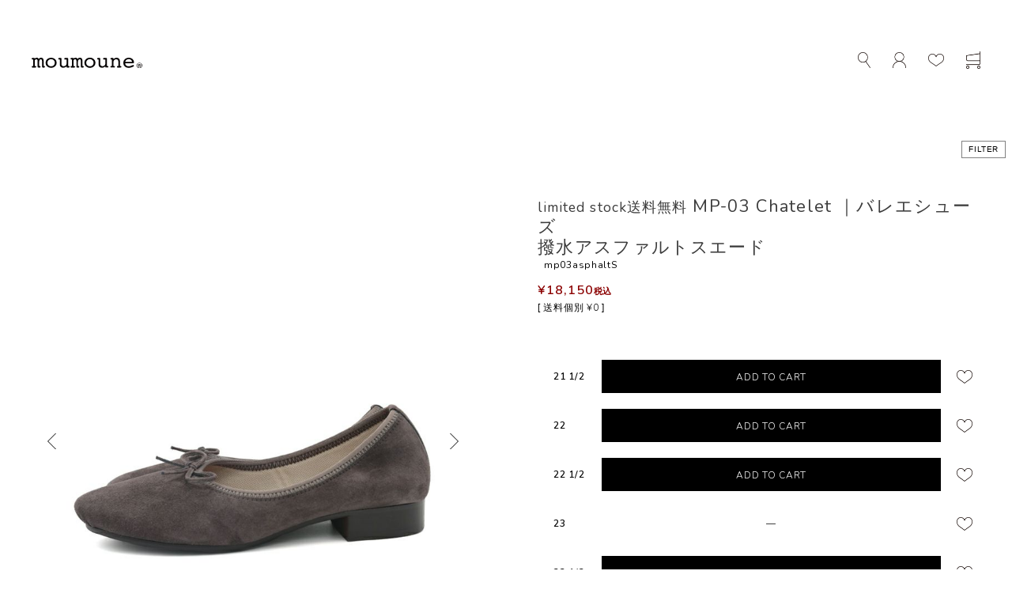

--- FILE ---
content_type: text/html;charset=UTF-8
request_url: https://www.moumoune.net/c/moumoune/gd263
body_size: 31166
content:
<!DOCTYPE html>
<html lang="ja"><head>
  <meta charset="UTF-8">
  
  <title>MP-03 Chatelet  ｜バレエシューズ撥水アスファルトスエード | moumoune（ムゥムゥヌゥ）｜公式オンラインストア</title>
  <meta name="viewport" content="width=device-width">


    <meta name="description" content="究極のフワフワを目指すmoumouneの靴は1足1足手作りの日本製。MP-03Chateletはリボンバレエシュース。オリジナルカラーのイタリアンスエードを使用。ほんのりピンクがかったサンドベージュ。">
  
  <link rel="stylesheet" href="https://moumoune.itembox.design/system/fs_style.css?t=20251118042552">
  <link rel="stylesheet" href="https://moumoune.itembox.design/generate/theme21/fs_theme.css?t=20251118042552">
  <link rel="stylesheet" href="https://moumoune.itembox.design/generate/theme21/fs_original.css?t=20251118042552">
  
  <link rel="canonical" href="https://www.moumoune.net/c/moumoune/gd263">
  
  
  
  
  <script>
    window._FS=window._FS||{};_FS.val={"tiktok":{"enabled":false,"pixelCode":null},"recaptcha":{"enabled":false,"siteKey":null},"clientInfo":{"memberId":"guest","fullName":"ゲスト","lastName":"","firstName":"ゲスト","nickName":"ゲスト","stageId":"","stageName":"","subscribedToNewsletter":"false","loggedIn":"false","totalPoints":"","activePoints":"","pendingPoints":"","purchasePointExpiration":"","specialPointExpiration":"","specialPoints":"","pointRate":"","companyName":"","membershipCardNo":"","wishlist":"","prefecture":""},"recommend3":{"measurable":true,"recommendable":true,"sandbox":false},"enhancedEC":{"ga4Dimensions":{"userScope":{"stage":"{@ member.stage_order @}","login":"{@ member.logged_in @}"}},"amazonCheckoutName":"Amazon Pay","measurementId":"G-F9JDXEQ8R7","trackingId":"UA-171137930-1","dimensions":{"dimension1":{"key":"log","value":"{@ member.logged_in @}"},"dimension2":{"key":"mem","value":"{@ member.stage_order @}"}}},"shopKey":"moumoune","device":"PC","productType":"1","cart":{"stayOnPage":false}};
  </script>
  
  <script src="/shop/js/webstore-nr.js?t=20251118042552"></script>
  <script src="/shop/js/webstore-vg.js?t=20251118042552"></script>
  
  
    <script defer src="https://analytics.contents.by-fw.jp/script/v0/flywheel.js"></script>
    <script src="https://static.contents.by-fw.jp/flywheelRecommend/v0/flywheelHistory.js"></script>
    <script src="https://static.contents.by-fw.jp/flywheelRecommend/v0/flywheelRecommend.js"></script>
  
  
  
    <meta property="og:title" content="MP-03 Chatelet  ｜バレエシューズ撥水アスファルトスエード | moumoune（ムゥムゥヌゥ）｜公式オンラインストア">
    <meta property="og:type" content="og:product">
    <meta property="og:url" content="https://www.moumoune.net/c/moumoune/gd263">
    <meta property="og:image" content="https://moumoune.itembox.design/product/002/000000000263/000000000263-02-l.jpg?t&#x3D;20260106102804">
    <meta property="og:site_name" content="moumoune onlinestore">
    <meta property="og:description" content="究極のフワフワを目指すmoumouneの靴は1足1足手作りの日本製。MP-03Chateletはリボンバレエシュース。オリジナルカラーのイタリアンスエードを使用。ほんのりピンクがかったサンドベージュ。">
    <meta property="product:price:amount" content="18150">
    <meta property="product:price:currency" content="JPY">
    <meta property="product:product_link" content="https://www.moumoune.net/c/moumoune/gd263">
  
  
  
  
  
    <script type="text/javascript" >
      document.addEventListener('DOMContentLoaded', function() {
        _FS.CMATag('{"fs_member_id":"{@ member.id @}","fs_page_kind":"product","fs_product_url":"gd263"}')
      })
    </script>
  
  
  <!-- Global site tag (gtag.js) - Google Analytics -->
<script async src="https://www.googletagmanager.com/gtag/js?id=UA- 171137930-1"></script>
<script>
window.dataLayer = window.dataLayer || []; function gtag(){dataLayer.push(arguments);} gtag('js', new Date());
gtag('config', 'UA-171137930-1'); </script>

<!-- Global site tag (gtag.js) - Google Ads: 591387422 -->
<script async src="https://www.googletagmanager.com/gtag/js?id=AW-591387422"></script>
<script>
  window.dataLayer = window.dataLayer || [];
  function gtag(){dataLayer.push(arguments);}
  gtag('js', new Date());

  gtag('config', 'AW-591387422');
</script>

<link href="https://fonts.googleapis.com/css?family=Didact+Gothic|Nunito:300,400,600&display=swap" rel="stylesheet">

<script>
document.createElement('picture');
</script>
<script src="https://moumoune.itembox.design/item/_assets/js/lib/picturefill.min.js" async></script>
<script src="https://moumoune.itembox.design/item/_assets/js/lib/ofi.min.js"></script>
<!--[if lt IE 9]>
<script src="https://moumoune.itembox.design/item/_assets/js/lib/html5.js"></script>
<![endif]-->


<!-- Facebook Pixel Code -->
<script>
!function(f,b,e,v,n,t,s)
{if(f.fbq)return;n=f.fbq=function(){n.callMethod?
n.callMethod.apply(n,arguments):n.queue.push(arguments)};
if(!f._fbq)f._fbq=n;n.push=n;n.loaded=!0;n.version='2.0';
n.queue=[];t=b.createElement(e);t.async=!0;
t.src=v;s=b.getElementsByTagName(e)[0];
s.parentNode.insertBefore(t,s)}(window, document,'script',
'https://connect.facebook.net/en_US/fbevents.js');
fbq('init', '3271152312965378');
fbq('track', 'PageView');
</script>
<noscript><img height="1" width="1" style="display:none"
src="https://www.facebook.com/tr?id=3271152312965378&ev=PageView&noscript=1"
/></noscript>
<!-- End Facebook Pixel Code -->

<link rel="stylesheet" href="https://moumoune.itembox.design/item/extra/styles/fav-list.css?t=20251226125908">
<link rel="stylesheet" href="https://moumoune.itembox.design/item/extra/styles/item_disp.css?t=20251226125908">
<link rel="stylesheet" href="https://moumoune.itembox.design/item/extra/styles/tag_search.css?t=20251226125908">
<link rel="stylesheet" href="https://moumoune.itembox.design/item/extra/styles/addiional_item_button_width2.css?t=20251226125908">
<script src="https://ajax.googleapis.com/ajax/libs/jquery/3.6.0/jquery.min.js"></script>

<script async src="https://www.googletagmanager.com/gtag/js?id=G-F9JDXEQ8R7"></script>

<script><!--
_FS.setTrackingTag('%3Cscript+id%3D%22gc-script%22+type%3D%22text%2Fjavascript%22+charset%3D%22utf-8%22+src%3D%22https%3A%2F%2Fconnect.gdxtag.com%2F8ffc289b93c2bc81dba514f8a807251a24ebaa5fee44b7ce380b8510ffa61089%2Fmain.js%22+defer%3E%3C%2Fscript%3E%0A%3C%21--+Meta+Pixel+Code+--%3E%0A%3Cscript%3E%0A%21function%28f%2Cb%2Ce%2Cv%2Cn%2Ct%2Cs%29%0A%7Bif%28f.fbq%29return%3Bn%3Df.fbq%3Dfunction%28%29%7Bn.callMethod%3F%0An.callMethod.apply%28n%2Carguments%29%3An.queue.push%28arguments%29%7D%3B%0Aif%28%21f._fbq%29f._fbq%3Dn%3Bn.push%3Dn%3Bn.loaded%3D%210%3Bn.version%3D%272.0%27%3B%0An.queue%3D%5B%5D%3Bt%3Db.createElement%28e%29%3Bt.async%3D%210%3B%0At.src%3Dv%3Bs%3Db.getElementsByTagName%28e%29%5B0%5D%3B%0As.parentNode.insertBefore%28t%2Cs%29%7D%28window%2C+document%2C%27script%27%2C%0A%27https%3A%2F%2Fconnect.facebook.net%2Fen_US%2Ffbevents.js%27%29%3B%0Afbq%28%27init%27%2C+%271924787361207539%27%29%3B%0Afbq%28%27track%27%2C+%27PageView%27%29%3B%0A%3C%2Fscript%3E%0A%3Cnoscript%3E%3Cimg+height%3D%221%22+width%3D%221%22+style%3D%22display%3Anone%22%0Asrc%3D%22https%3A%2F%2Fwww.facebook.com%2Ftr%3Fid%3D1924787361207539%26ev%3DPageView%26noscript%3D1%22%0A%2F%3E%3C%2Fnoscript%3E%0A%3C%21--+End+Meta+Pixel+Code+--%3E%0A%3C%21--+Google+tag+%28gtag.js%29+--%3E%0A%3Cscript+async+src%3D%22https%3A%2F%2Fwww.googletagmanager.com%2Fgtag%2Fjs%3Fid%3DAW-16758827162%22%3E%3C%2Fscript%3E%0A%3Cscript%3E%0A++window.dataLayer+%3D+window.dataLayer+%7C%7C+%5B%5D%3B%0A++function+gtag%28%29%7BdataLayer.push%28arguments%29%3B%7D%0A++gtag%28%27js%27%2C+new+Date%28%29%29%3B%0A%0A++gtag%28%27config%27%2C+%27AW-16758827162%27%29%3B%0A%3C%2Fscript%3E%0A%3Cscript+type%3D%22text%2Fjavascript%22%3E%0A++++var+nowUrl+%3D+location.href%3B%0A++++var+productID+%3D+nowUrl.split%28%22%2F%22%29.pop%28%29%3B%0A%0A++++gtag%28%27event%27%2C+%27page_view%27%2C+%7B%0A++++++++%27send_to%27%3A+%27AW-350937001%27%2C%0A++++++++%27items%27%3A+%5B%7B%0A++++++++++++%27id%27%3A+productID%2C%0A++++++++++++%27google_business_vertical%27%3A+%27retail%27%0A++++++++%7D%5D%2C%0A++++++++%27ecomm_pagetype%27%3A+%27product%27%2C%0A++++++++%27ecomm_prodid%27%3A+productID%2C%0A++++%7D%29%3B%0A%3C%2Fscript%3E%0A%0A%3C%21--+COREKARA+Tool+End+--%3E');
--></script>
</head>
<body class="fs-body-product fs-body-product-gd263" id="fs_ProductDetails">
<script><!--
_FS.setTrackingTag('%3Cscript%3E%0A%28function%28w%2Cd%2Cs%2Cc%2Ci%29%7Bw%5Bc%5D%3Dw%5Bc%5D%7C%7C%7B%7D%3Bw%5Bc%5D.trackingId%3Di%3B%0Avar+f%3Dd.getElementsByTagName%28s%29%5B0%5D%2Cj%3Dd.createElement%28s%29%3Bj.async%3Dtrue%3B%0Aj.src%3D%27%2F%2Fcdn.contx.net%2Fcollect.js%27%3Bf.parentNode.insertBefore%28j%2Cf%29%3B%0A%7D%29%28window%2Cdocument%2C%27script%27%2C%27contx%27%2C%27CTX-x-foy2FmWA%27%29%3B%0A%3C%2Fscript%3E%0A%0A%3C%21--+Start+Facebook+Pixel+EventCode+Corekara+DYNAMIC+--%3E%0A%3Cscript+type%3D%22text%2Fjavascript%22%3E%0Avar+nowUrl+%3D+location.href%3B%0Avar+productID+%3D+nowUrl.split%28%22%2F%22%29.pop%28%29%3B%0Afbq%28%27track%27%2C+%27ViewContent%27%2C+%7B%0A++content_ids%3A++productID%2C%0A++content_type%3A+%27product%27%2C%0A%7D%29%3B%0A%3C%2Fscript%3E%0A%3C%21--+End+Facebook+Pixel+EventCode+Corekara+DYNAMIC+--%3E');
--></script>
<div class="fs-l-page">
<style>
  /* カートボタン下補足ブロック */
  .p-product-add-cart-button-supplement-block {
    display: grid;
    grid-template-columns: repeat(1, minmax(0, 1fr));
    gap: 10px;
    max-width: 320px;
    margin-right: auto;
    margin-bottom: 0;
    margin-left: auto;
    padding: 10px 0 20px;
  }

  /* 商品価格色変更 */
  .fs-l-product2 .fs-l-productLayout .fs-l-productLayout__item.fs-l-productLayout__item--2 .fs-l-productLayout__item__info .fs-c-productPrice.fs-c-productPrice--selling,
  .fs-l-product2 .fs-l-productLayout .fs-l-productLayout__item.fs-l-productLayout__item--2 .fs-l-productLayout__item__info .fs-c-productPrice.fs-c-productPrice--selling .fs-c-productPrice__main__price {
    color: #8B0000;
    font-weight: 600;
  }

  /* 商品詳細ページレイアウト変更 */
  .fs-body-product #footer {
    margin-top: 0 !important;
  }

  .fs-l-product2 .fs-l-productLayout {
    display: grid;
    grid-template-columns: repeat(1, minmax(0, 1fr));
  }

  .fs-l-product2 .fs-l-productLayout .fs-l-productLayout__item.fs-l-productLayout__item--2 .fs-l-productLayout__item__info .fs-c-variationCart__wishlist {
    margin-top: 0;
  }

  .fs-l-product2 .fs-l-productLayout .fs-l-productLayout__item.fs-l-productLayout__item--2 .fs-l-productLayout__item__info .fs-c-variationList__item__body {
    padding-left: 0;
  }

  .fs-l-product2 .fs-l-productLayout .fs-l-productLayout__item.fs-l-productLayout__item--2 #about_reminder {
    padding: 10px;
  }

  .fs-l-product2 .fs-l-productLayout .fs-l-productLayout__item.fs-l-productLayout__item--3 {
    --item3-gap: 40px;
    display: flex;
    flex-direction: column;
    gap: var(--item3-gap);
    padding-bottom: 40px;
  }

  .p-product-form-section {
    padding: 40px 0 80px;
  }

  .p-product-form-section__title {
    margin-bottom: 40px;
    text-align: center;
  }

  /* 独自コメントブロック */
  .p-product-comment-block {
    font-size: 12px;
  }

  .p-product-comment-block>h2:first-child {
    display: flex;
    justify-content: space-between;
    margin-bottom: 24px;
    padding-bottom: 8px;
    border-bottom: 1px solid #000;
  }

  .p-product-comment-block>*+*,
  .p-product-comment-block .fs-p-productDescription>*+*,
  .p-product-comment-block__body>*+*,
  .p-product-comment-tab__body>*+* {
    margin-top: 2em;
  }

  .p-product-comment-block>h2:not(:first-child),
  .p-product-comment-block>h3:not(:first-child),
  .p-product-comment-block>dl dt,
  .p-product-comment-block .fs-p-productDescription>h2,
  .p-product-comment-block .fs-p-productDescription>h3,
  .p-product-comment-block .fs-p-productDescription>dl dt,
  .p-product-comment-block__body h2,
  .p-product-comment-block__body h3,
  .p-product-comment-block__body dt,
  .p-product-comment-tab__body h2,
  .p-product-comment-tab__body h3,
  .p-product-comment-tab__body dt {
    font-family: 'Hiragino Kaku Gothic ProN', 'ヒラギノ角ゴ ProN W3', 'Meiryo', 'メイリオ', 'ＭＳ Ｐゴシック', 'MS P Gothic', Osaka, Arial, Helvetica, Verdana, sans-serif;
    font-size: 1em;
    font-weight: 700;
  }

  .p-product-comment-block>h2:not(:first-child)+*,
  .p-product-comment-block>h3:not(:first-child)+*,
  .p-product-comment-block>dl dt:not(:first-child),
  .p-product-comment-block .fs-p-productDescription dt:not(:first-child),
  .p-product-comment-block .fs-p-productDescription h2+*,
  .p-product-comment-block .fs-p-productDescription h3+*,
  .p-product-comment-block__body dt:not(:first-child),
  .p-product-comment-block__body h2+*,
  .p-product-comment-block__body h3+*,
  .p-product-comment-tab__body dt:not(:first-child),
  .p-product-comment-tab__body h2+*,
  .p-product-comment-tab__body h3+* {
    margin-top: 1em;
  }

  .p-product-comment-block>dl dd,
  .p-product-comment-block .fs-p-productDescription dd,
  .p-product-comment-block__body dd,
  .p-product-comment-tab__body dd {
    padding-left: 1em;
  }

  .p-product-comment-block.-review .p-product-comment-block__body>*+* {
    margin-top: 1em;
  }

  .p-product-comment-block.-review.-oldReview .p-product-comment-block__body>*+* {
    margin-top: 0;
  }

  .p-product-comment-block.-review>h2:not(:first-child),
  .p-product-comment-block.-review .p-product-comment-block__body h2 {
    display: none;
  }

  .p-product-comment-block.-review:not(.-oldReview) h3 {
    margin-top: 2em;
  }

  .p-product-comment-block.-review:not(.-oldReview) dl {
    display: grid;
    grid-template-columns: minmax(0, 80px) minmax(0, 1fr);
  }

  .p-product-comment-block.-review:not(.-oldReview) dl dt {
    margin-top: 0;
  }

  .p-product-comment-block.-review:not(.-oldReview) dl dt::after {
    content: "…";
  }

  .p-product-comment-block.-review:not(.-oldReview) dl dd {
    padding-left: 0;
  }

  .p-product-comment-block.-video iframe {
    display: block;
    width: 100%;
    opacity: 0;
    visibility: none;
  }

  .p-product-comment-block .button {
    display: inline-flex;
    align-items: center;
    justify-content: center;
    padding: 4px 1em;
    border: 1px solid #000000;
    line-height: 1.5;
    text-decoration: none;
  }

  /* 独自コメントタブ */

  .p-product-comment-tab__list {
    display: flex;
    align-items: stretch;
    justify-content: center;
  }

  .p-product-comment-tab__button {
    background-color: transparent;
    border: none;
    cursor: pointer;
    outline: none;
    padding: 0;
    appearance: none;

    flex: 1 1 0px;
    position: relative;
    display: flex;
    align-items: center;
    justify-content: center;
    min-height: 40px;
    background-color: #F2F2F2;
  }

  .p-product-comment-tab__button::after {
    content: "";
    position: absolute;
    bottom: 0;
    left: 50%;
    transform: translate(-50%, 100%);
    display: none;
    width: 0;
    height: 0;
    border-top: 10px solid #000000;
    border-right: 10px solid transparent;
    border-left: 10px solid transparent;
  }

  .p-product-comment-tab__button.is-show {
    background-color: #000000;
    color: #ffffff;
  }

  .p-product-comment-tab__button.is-show::after {
    display: block;
  }

  .p-product-comment-tab__contents {
    padding-top: 20px;
  }

  .p-product-comment-tab__body {
    display: none;
  }

  .p-product-comment-tab__body.is-show {
    display: block;
  }

  @media screen and (max-width: 768px) {

    /* 商品ページレイアウト変更 */
    .fs-l-product2 .fs-l-productLayout .fs-l-productLayout__item.fs-l-productLayout__item--3 {
      padding-top: 40px;
    }

    /* 独自コメントブロック */
    /* .p-product-comment-block__title {
      font-size: 18px;
    } */

    .js-pseudo-tab-content {
      display: none;
    }

    .js-pseudo-tab-content>h2:first-child {
      display: none;
    }

    .js-pseudo-tab-content>h2:first-child+* {
      margin-top: 0;
    }

    .js-pseudo-tab-content.is-show {
      display: block;
    }
  }

  @media screen and (min-width: 769px) {

    /* 商品ページレイアウト変更 */
    .fs-l-product2 .fs-l-productLayout {
      display: grid;
      grid-template-columns: repeat(2, minmax(0, 1fr));
      gap: 80px;
    }

    .fs-l-product2 .fs-l-productLayout .fs-l-productLayout__item.fs-l-productLayout__item--1 {
      flex-direction: column;
      justify-content: start;
    }

    .fs-l-product2 .fs-l-productLayout .fs-l-productLayout__item.fs-l-productLayout__item--2 {
      grid-template-columns: repeat(1, minmax(0, 1fr));
    }

    .fs-l-product2 .fs-l-productLayout .fs-l-productLayout__item.fs-l-productLayout__item--2 #about_reminder {
      grid-row: auto;
    }

    .fs-l-product2 .fs-l-productLayout .fs-l-productLayout__item.fs-l-productLayout__item--3 {
      --item3-gap: 80px;
      grid-column: span 2 / span 2;
      flex-wrap: wrap;
      flex-direction: row;
      justify-content: end;
    }

    .fs-l-product2 .fs-l-productLayout .fs-c-productMainImage,
    .fs-l-product2 .fs-l-productLayout .fs-c-productThumbnail {
      width: 100%;
    }

    /* 独自コメントブロック */
    .p-product-comment-block {
      flex: 0 0 calc(50% - var(--item3-gap) / 2);
    }

    .p-product-comment-block .fs-p-productDescription {
      width: 100%;
      line-height: 1.6;
    }
  }
</style>
<header id="header">
<div class="hd-top"><div class="wrap">
  <h1 class="hd-logo"><a href="/"><img src="https://moumoune.itembox.design/item/_assets/img/share/logo.svg" alt="moumoune&reg;"></a></h1>
  <p class="hd-menu"><a href="#gnav"><span>MENU</span></a></p>
  <ul class="hd-btns">
    <li class="hd-btns--item hd-btns--search"><a href="#hd-search"><img src="https://moumoune.itembox.design/item/_assets/img/icon/search1.png" alt="SEARCH"></a></li>
    <li class="hd-btns--item hd-btns--login"><a href="/my/top"><img src="https://moumoune.itembox.design/item/_assets/img/icon/person1.png" alt="LOGIN"></a></li>
    <li class="hd-btns--item hd-btns--favorite"><a href="/my/wishlist"><img src="https://moumoune.itembox.design/item/_assets/img/icon/favorite1.png" alt="FAVORITE"></a></li>
    <li class="hd-btns--item hd-btns--cart"><a href="/p/cart"><img src="https://moumoune.itembox.design/item/_assets/img/icon/cart1.png" alt="CART"><span class="fs-client-cart-count cartCount" style="display:none;"></span></a></li>
  </ul>
</div><!-- .hd-top --></div>
<div id="hd-search">
  <form action="/p/search" method="get">
    <div class="hd-search__box">
      <p class="hd-search--input"><input type="search" name="keyword" placeholder="Search"></p>
      <p class="hd-search--btn"><input type="image" src="https://moumoune.itembox.design/item/_assets/img/icon/search1.png" alt="SEARCH"></p>
    </div>
  </form>
  <a class="hd-close" href="#">CLOSE</a>
<!-- #hd-search --></div>
<nav id="gnav"><div class="wrap">
  <ul class="gnav-links">
    <li class="gnav-links--item"><a href="/">TOP</a></li>
    <li class="gnav-links--item"><a href="/brand/">BRAND</a></li>
    <li class="gnav-links--item">
      <a class="has-child" href="#">ITEM</a>
      <div class="gnav-links-child">
        <ul class="gnav-categories">
          <li class="gnav-categories-item"><a href="/c/mp01">
            <div class="gnav-categories-photo"><img src="https://moumoune.itembox.design/item/_assets/img/category/mp01/photo1.png" alt="MP-01 Argentine"></div>
            <p class="gnav-categories-name">MP-01 Argentine</p>
          </a></li>
          <li class="gnav-categories-item"><a href="/c/mp02">
            <div class="gnav-categories-photo"><img src="https://moumoune.itembox.design/item/_assets/img/category/mp02/photo1.png?123" alt="MP-02 Bastille"></div>
            <p class="gnav-categories-name">MP-02 Bastille</p>
          </a></li>
          <li class="gnav-categories-item"><a href="/c/mp03">
            <div class="gnav-categories-photo"><img src="https://moumoune.itembox.design/item/_assets/img/category/mp03/photo1.png" alt="MP-03 Chatelet"></div>
            <p class="gnav-categories-name">MP-03 Chatelet</p>
          </a></li>
          <li class="gnav-categories-item"><a href="/c/mp04">
            <div class="gnav-categories-photo"><img src="https://moumoune.itembox.design/item/_assets/img/category/mp04/photo1.png" alt="MP-04 Drancy"></div>
            <p class="gnav-categories-name">MP-04 Drancy</p>
          </a></li>
          <!--
          <li class="gnav-categories-item"><a href="/c/mp05">MP-05 Le petit sac</a></li>
          -->
          <li class="gnav-categories-item"><a href="/c/mp06">
            <div class="gnav-categories-photo"><img src="https://moumoune.itembox.design/item/_assets/img/category/mp06/photo1.png" alt="MP-06 Etampes"></div>
            <p class="gnav-categories-name">MP-06 Etampes</p>
          </a></li>
          <li class="gnav-categories-item"><a href="/c/mp07">
            <div class="gnav-categories-photo"><img src="https://moumoune.itembox.design/item/_assets/img/category/mp07/photo1.png" alt="MP-07 Franklin D.R"></div>
            <p class="gnav-categories-name">MP-07 Franklin D.R</p>
          </a></li>
          <li class="gnav-categories-item"><a href="/c/mp08">
            <div class="gnav-categories-photo"><img src="https://moumoune.itembox.design/item/_assets/img/category/mp08/photo1.png" alt="MP-08 Le pochette"></div>
            <p class="gnav-categories-name">MP-08 Le pochette</p>
          </a></li>
          <li class="gnav-categories-item"><a href="/c/mp09">
            <div class="gnav-categories-photo"><img src="https://moumoune.itembox.design/item/_assets/img/category/mp09/photo1.png" alt="MP-09 George V"></div>
            <p class="gnav-categories-name">MP-09 George V</p>
          </a></li>
          <li class="gnav-categories-item"><a href="/c/mp10">
            <div class="gnav-categories-photo"><img src="https://moumoune.itembox.design/item/_assets/img/category/mp10/photo1.png" alt="MP-10 Hoche"></div>
            <p class="gnav-categories-name">MP-10 Hoche</p>
          </a></li>
          <li class="gnav-categories-item"><a href="/c/mp11">
            <div class="gnav-categories-photo"><img src="https://moumoune.itembox.design/item/_assets/img/category/mp11/photo1.png" alt="MP-11 Issy"></div>
            <p class="gnav-categories-name">MP-11 Issy</p>
          </a></li>
          <li class="gnav-categories-item"><a href="/c/mp12">
            <div class="gnav-categories-photo"><img src="https://moumoune.itembox.design/item/_assets/img/category/mp12/photo1.png" alt="MP-12 Jasmin"></div>
            <p class="gnav-categories-name">MP-12 Jasmin</p>
          </a></li>
          <li class="gnav-categories-item"><a href="/c/cr55">
            <div class="gnav-categories-photo"><img src="https://moumoune.itembox.design/item/_assets/img/category/cr55/photo1.png" alt="CARE"></div>
            <p class="gnav-categories-name">CARE</p>
          </a></li>
        </ul>
        <p class="btn--1"><a href="/c/moumoune">ALL PRODUCT</a></p>
      </div>
    </li>
    <li class="gnav-links--item">
      <a class="has-child" href="#">COLOR</a>
      <div class="gnav-links-child">
        <div class="gnav-max-800">
          <ul class="gnav-colors">
            <li class="gnav-colors-item"><a href="/p/search?nostock=false&tag=white">
              <i class="gnav-colors-icon"><img src="https://moumoune.itembox.design/item/_assets/img/color/white1.png" alt="White"></i>
              <p class="gnav-colors-name">White</p>
            </a></li>
            <li class="gnav-colors-item"><a href="/p/search?nostock=false&tag=black">
              <i class="gnav-colors-icon"><img src="https://moumoune.itembox.design/item/_assets/img/color/black1.png" alt="Black"></i>
              <p class="gnav-colors-name">Black</p>
            </a></li>
            <li class="gnav-colors-item"><a href="/p/search?nostock=false&tag=brown">
              <i class="gnav-colors-icon"><img src="https://moumoune.itembox.design/item/_assets/img/color/brown1.png" alt="Brown"></i>
              <p class="gnav-colors-name">Brown</p>
            </a></li>
            <li class="gnav-colors-item"><a href="/p/search?nostock=false&tag=rose">
              <i class="gnav-colors-icon"><img src="https://moumoune.itembox.design/item/_assets/img/color/rose1.png" alt="Rose"></i>
              <p class="gnav-colors-name">Rose</p>
            </a></li>
            <li class="gnav-colors-item"><a href="/p/search?nostock=false&tag=red">
              <i class="gnav-colors-icon"><img src="https://moumoune.itembox.design/item/_assets/img/color/red1.png" alt="Red"></i>
              <p class="gnav-colors-name">Red</p>
            </a></li>
            <li class="gnav-colors-item"><a href="/p/search?nostock=false&tag=yellow">
              <i class="gnav-colors-icon"><img src="https://moumoune.itembox.design/item/_assets/img/color/yellow1.png" alt="Yellow"></i>
              <p class="gnav-colors-name">Yellow</p>
            </a></li>
            <li class="gnav-colors-item"><a href="/p/search?nostock=false&tag=green">
              <i class="gnav-colors-icon"><img src="https://moumoune.itembox.design/item/_assets/img/color/green1.png" alt="Green"></i>
              <p class="gnav-colors-name">Green</p>
            </a></li>
            <li class="gnav-colors-item"><a href="/p/search?nostock=false&tag=blue">
              <i class="gnav-colors-icon"><img src="https://moumoune.itembox.design/item/_assets/img/color/blue1.png" alt="Blue"></i>
              <p class="gnav-colors-name">Blue</p>
            </a></li>
            <li class="gnav-colors-item"><a href="/p/search?nostock=false&tag=metallic">
              <i class="gnav-colors-icon"><img src="https://moumoune.itembox.design/item/_assets/img/color/metallic1.png" alt="Metallic"></i>
              <p class="gnav-colors-name">Metallic</p>
            </a></li>
            <li class="gnav-colors-item"><a href="/p/search?nostock=false&tag=other">
              <i class="gnav-colors-icon"><img src="https://moumoune.itembox.design/item/_assets/img/color/other1.png" alt="Other"></i>
              <p class="gnav-colors-name">Other</p>
            </a></li>
          </ul>
        </div>
      </div>
    </li>
  <li class="gnav-links--item search-gnav-links--item" style="display:none;">
    <a class="has-child" href="#">SEARCH</a>
    <div class="gnav-links-child">
      <div class="gnav-max-800"><form action="/p/search" method="get">
	<div class="product-search-content">
		<dl class="product-search-box">
			<dt class="product-search-box--title">FILTERING</dt>
			<dd class="product-search-box__content">
				<div class="product-search-keyword">
					<label for="keyword">キーワード</label>
					<input type="text" name="keyword" maxlength="1000" value="">
				</div>
				<ul class="product-search-check">
					<li class="product-search-check--item">
						<label>
							<input type="checkbox" name="nostock" value="false" checked>
							<span>在庫あり</span>
						</label>
					</li>
				</ul>
			</dd>
		</dl>
		<dl class="product-search-box">
			<dt class="product-search-box--title">CATEGORIES</dt>
			<dd class="product-search-box__content">
				<ul class="product-search-check">
					<li class="product-search-check--item">
						<label>
							<input type="checkbox" name="tag" value="mp01">
							<span>スリッポン</span>
						</label>
					</li>
					<li class="product-search-check--item">
						<label>
							<input type="checkbox" name="tag" value="mp02">
							<span>ワンストラップ</span>
						</label>
					</li>
					<li class="product-search-check--item">
						<label>
							<input type="checkbox" name="tag" value="mp03">
							<span>バレエシューズ</span>
						</label>
					</li>
					<li class="product-search-check--item">
						<label>
							<input type="checkbox" name="tag" value="mp04">
							<span>ミュール</span>
						</label>
					</li>
					<li class="product-search-check--item">
						<label>
							<input type="checkbox" name="tag" value="mp10">
							<span>ローファー</span>
						</label>
					</li>
					<li class="product-search-check--item">
						<label>
							<input type="checkbox" name="tag" value="mp06">
							<span>サンダル</span>
						</label>
					</li>
					<li class="product-search-check--item">
						<label>
							<input type="checkbox" name="tag" value="mp07">
							<span>ブーツ</span>
						</label>
					</li>
					<li class="product-search-check--item">
						<label>
							<input type="checkbox" name="tag" value="mp08">
							<span>バッグ</span>
						</label>
					</li>
				</ul>
			</dd>
		</dl>
		<dl class="product-search-box">
			<dt class="product-search-box--title">SIZE</dt>
			<dd class="product-search-box__content">
				<ul class="product-search-check2">
					<li class="product-search-check2--item">
						<label>
							<input type="checkbox" name="horizontalvariationvalue" value="21 1/2">
							<span>21.5</span>
						</label>
					</li>
					<li class="product-search-check2--item">
						<label>
							<input type="checkbox" name="horizontalvariationvalue" value="22">
							<span>22</span>
						</label>
					</li>
					<li class="product-search-check2--item">
						<label>
							<input type="checkbox" name="horizontalvariationvalue" value="22 1/2">
							<span>22.5</span>
						</label>
					</li>
					<li class="product-search-check2--item">
						<label>
							<input type="checkbox" name="horizontalvariationvalue" value="23">
							<span>23</span>
						</label>
					</li>
					<li class="product-search-check2--item">
						<label>
							<input type="checkbox" name="horizontalvariationvalue" value="23 1/2">
							<span>23.5</span>
						</label>
					</li>
					<li class="product-search-check2--item">
						<label>
							<input type="checkbox" name="horizontalvariationvalue" value="24">
							<span>24</span>
						</label>
					</li>
					<li class="product-search-check2--item">
						<label>
							<input type="checkbox" name="horizontalvariationvalue" value="24 1/2">
							<span>24.5</span>
						</label>
					</li>
					<li class="product-search-check2--item">
						<label>
							<input type="checkbox" name="horizontalvariationvalue" value="25">
							<span>25</span>
						</label>
					</li>
					<li class="product-search-check2--item">
						<label>
							<input type="checkbox" name="horizontalvariationvalue" value="25 1/2">
							<span>25.5</span>
						</label>
					</li>
					<li class="product-search-check2--item">
						<label>
							<input type="checkbox" name="horizontalvariationvalue" value="26">
							<span>26</span>
						</label>
						</li>
						<li class="product-search-check2--item">
							<label>
								<input type="checkbox" name="horizontalvariationvalue" value="26 1/2">
								<span>26.5</span>
							</label>
						</li>
				</ul>
			</dd>
		</dl>
		<dl class="product-search-box">
			<dt class="product-search-box--title">MATERIAL</dt>
			<dd class="product-search-box__content">
				<ul class="product-search-check">
					<li class="product-search-check--item">
						<label>
							<input type="checkbox" name="tag" value="smooth">
							<span>スムース</span>
						</label>
					</li>
					<li class="product-search-check--item">
						<label>
							<input type="checkbox" name="tag" value="suede">
							<span>スエード</span>
						</label>
					</li>
					<li class="product-search-check--item">
						<label>
							<input type="checkbox" name="tag" value="foil">
							<span>メタリック</span>
						</label>
					</li>
					<li class="product-search-check--item">
						<label>
							<input type="checkbox" name="tag" value="embossed">
							<span>その他</span>
						</label>
					</li>
				</ul>
			</dd>
		</dl>
		<dl class="product-search-box">
			<dt class="product-search-box--title">COLOR</dt>
			<dd class="product-search-box__content">
				<ul class="product-search-color">
					<li class="product-search-color--item">
						<label>
							<input type="checkbox" name="tag" value="white">
							<i><img src="https://moumoune.itembox.design/item/_assets/img/color/white1.png?t=20251226125908" alt="White"></i>
						</label>
					</li>
					<li class="product-search-color--item">
						<label>
							<input type="checkbox" name="tag" value="black">
							<i><img src="https://moumoune.itembox.design/item/_assets/img/color/black1.png?t=20251226125908" alt="Black"></i>
						</label>
					</li>
					<li class="product-search-color--item">
						<label>
							<input type="checkbox" name="tag" value="brown">
							<i><img src="https://moumoune.itembox.design/item/_assets/img/color/brown1.png?t=20251226125908" alt="Black"></i>
						</label>
					</li>
					<li class="product-search-color--item">
						<label>
							<input type="checkbox" name="tag" value="rose">
							<i><img src="https://moumoune.itembox.design/item/_assets/img/color/rose1.png?t=20251226125908" alt="Rose"></i>
						</label>
					</li>
					<li class="product-search-color--item">
						<label>
							<input type="checkbox" name="tag" value="red">
							<i><img src="https://moumoune.itembox.design/item/_assets/img/color/red1.png?t=20251226125908" alt="Red"></i>
						</label>
					</li>
					<li class="product-search-color--item">
						<label>
							<input type="checkbox" name="tag" value="yellow">
							<i><img src="https://moumoune.itembox.design/item/_assets/img/color/yellow1.png?t=20251226125908" alt="Yellow"></i>
						</label>
					</li>
					<li class="product-search-color--item">
						<label>
							<input type="checkbox" name="tag" value="green">
							<i><img src="https://moumoune.itembox.design/item/_assets/img/color/green1.png?t=20251226125908" alt="Green"></i>
						</label>
					</li>
					<li class="product-search-color--item">
						<label>
							<input type="checkbox" name="tag" value="blue">
							<i><img src="https://moumoune.itembox.design/item/_assets/img/color/blue1.png?t=20251226125908" alt="Blue"></i>
						</label>
					</li>
					<li class="product-search-color--item">
						<label>
							<input type="checkbox" name="tag" value="metallic">
							<i><img src="https://moumoune.itembox.design/item/_assets/img/color/metallic1.png?t=20251226125908" alt="Metallic"></i>
						</label>
					</li>
					<li class="product-search-color--item">
						<label>
							<input type="checkbox" name="tag" value="other">
							<i><img src="https://moumoune.itembox.design/item/_assets/img/color/other1.png?t=20251226125908" alt="Other"></i>
						</label>
					</li>
				</ul>
			</dd>
		</dl>
	</div>
	<p class="product-search-submit"><button type="submit">FILTERING</button></p>
</form></div>
    </div>
  </li>
    <li class="gnav-links--item"><a href="/f/ranking">RANKING</a></li>
    <li class="gnav-links--item"><a href="/f/review">REVIEW</a></li>
    <li class="gnav-links--item"><a href="/library/">LIBRARY</a></li>
    <li class="gnav-links--item"><a href="/popupstore/">POPUP STORE</a></li>
    <li class="gnav-links--item"><a href="https://www.ffton.net" target="_blank">ffton →</a></li>
    <!--li class="gnav-links--item"><a href="/shoplist/">SHOPLIST</a></li-->
  </ul>
  <ul class="gnav-btns">
    <li class="gnav-btns--item gnav-btns--login"><a href="/my/top"><img src="https://moumoune.itembox.design/item/_assets/img/icon/person1.png" alt="LOGIN"></a></li>
    <li class="gnav-btns--item gnav-btns--favorite"><a href="/my/wishlist"><img src="https://moumoune.itembox.design/item/_assets/img/icon/favorite1.png" alt="FAVORITE"></a></li>
    <li class="gnav-btns--item gnav-btns--cart"><a href="/p/cart"><img src="https://moumoune.itembox.design/item/_assets/img/icon/cart1.png" alt="CART"></a></li>
  </ul>
  <ul class="gnav-sns2">
    <li class="gnav-sns2--item gnav-sns2--instagram">
      <a href="https://www.instagram.com/moumoune.official/" target="_blank">
        <img src="https://moumoune.itembox.design/item/_assets/img/icon/sns_instagram2.png" alt="INSTGRAM">
      </a>
    </li>
    <li class="gnav-sns2--item gnav-sns2--x">
      <a href="https://x.com/moumoune_5375?s=21&t=9y_NcSP4Uv2zTfU-XLfJIg" target="_blank">
        <img src="https://moumoune.itembox.design/item/_assets/img/icon/sns_x1.png" alt="X">
      </a>
    </li>
    <li class="gnav-sns2--item gnav-sns2--tiktok">
      <a href="https://www.tiktok.com/@moumoune.1192" target="_blank">
        <img src="https://moumoune.itembox.design/item/_assets/img/icon/sns_tiktok1.png" alt="tiktok">
      </a>
    </li>
    <li class="gnav-sns2--item gnav-sns2--youtube">
      <a href="https://www.youtube.com/channel/UCYBgfcrreyS51DI_3H0uvpw" target="_blank">
        <img src="https://moumoune.itembox.design/item/_assets/img/icon/sns_youtube1.png" alt="YouTube">
      </a>
    </li>
  </ul>
  <a class="hd-close" href="#">CLOSE</a>
</div><!-- #gnav --></nav>
<div class="gnav-overlay"></div>

</header>
<!-- 絞込み検索 ↓↓-->
<div class="fs-p-productSearch">

	<div class="fs-p-productSearch__parameter">
		<ul>
			<li>
			<li>&nbsp;
			<li>&nbsp;
			<li>&nbsp;
		</ul>
	</div>
	<input type="checkbox" value="" style="display:none;" id="fs_p__ctrlSeachForm">
	<label for="fs_p__ctrlSeachForm" class="fs-p-productSearch__formSwitch">
		<span class="fs-p-productSearch__formOpen">FILTER</span>
		<span class="fs-p-productSearch__formClose">CLOSE</span>
	</label>
	
	<div class="fs-p-productSearch__search">
		<form action="/p/search" method="get" class="fs-p-productSearch__field">
			<fieldset>
				<legend>FILTERING</legend>
				<ul id="basic_search">
					<li><label class="btn"><input type="checkbox" name="nostock" value="false" checked><span class="btn_value">在庫あり</span></label>
					<li><label for="keyword">キーワード</label><input type="text" name="keyword" maxlength="1000" value="">
				</ul>
			</fieldset>
			<fieldset>
				<legend>CATEGORIES</legend>
				<ul id="categories" class="check_group">
					<li><label class="btn"><input type="checkbox" name="tag" value="mp01"><span class="btn_value">スリッポン</span></label>
					<li><label class="btn"><input type="checkbox" name="tag" value="mp02"><span class="btn_value">ワンストラップ</span></label>
					<li><label class="btn"><input type="checkbox" name="tag" value="mp03"><span class="btn_value">バレエシューズ</span></label>
					<li><label class="btn"><input type="checkbox" name="tag" value="mp04"><span class="btn_value">ミュール</span></label>
          <li><label class="btn"><input type="checkbox" name="tag" value="mp10"><span class="btn_value">ローファー</span></label>
					<li><label class="btn"><input type="checkbox" name="tag" value="mp06"><span class="btn_value">サンダル</span></label>
					<li><label class="btn"><input type="checkbox" name="tag" value="mp07"><span class="btn_value">ブーツ</span></label>
					<li><label class="btn"><input type="checkbox" name="tag" value="mp08"><span class="btn_value">バッグ</span></label>
				</ul>
			</fieldset>
			<fieldset>
				<legend>SIZE</legend>
				<ul id="size_list">
					<li><label class="btn"><input type="checkbox" name="horizontalvariationvalue" value="21 1/2"><span class="btn_value">21.5</span></label>
					<li><label class="btn"><input type="checkbox" name="horizontalvariationvalue" value="22"><span class="btn_value">22</span></label>
					<li><label class="btn"><input type="checkbox" name="horizontalvariationvalue" value="22 1/2"><span class="btn_value">22.5</span></label>
					<li><label class="btn"><input type="checkbox" name="horizontalvariationvalue" value="23"><span class="btn_value">23</span></label>
					<li><label class="btn"><input type="checkbox" name="horizontalvariationvalue" value="23 1/2"><span class="btn_value">23.5</span></label>
					<li><label class="btn"><input type="checkbox" name="horizontalvariationvalue" value="24"><span class="btn_value">24</span></label>
					<li><label class="btn"><input type="checkbox" name="horizontalvariationvalue" value="24 1/2"><span class="btn_value">24.5</span></label>
					<li><label class="btn"><input type="checkbox" name="horizontalvariationvalue" value="25"><span class="btn_value">25</span></label>
					<li><label class="btn"><input type="checkbox" name="horizontalvariationvalue" value="25 1/2"><span class="btn_value">25.5</span></label>
					<li><label class="btn"><input type="checkbox" name="horizontalvariationvalue" value="26"><span class="btn_value">26</span></label>
					<li><label class="btn"><input type="checkbox" name="horizontalvariationvalue" value="26 1/2"><span class="btn_value">26.5</span></label>
				</ul>
			</fieldset>
			<fieldset>
				<legend>MATERIAL</legend>
				<ul id="materials" class="check_group">
					<li><label class="btn"><input type="checkbox" name="tag" value="smooth"><span class="btn_value">スムース</span></label>
					<li><label class="btn"><input type="checkbox" name="tag" value="suede"><span class="btn_value">スエード</span></label>
					<li><label class="btn"><input type="checkbox" name="tag" value="foil"><span class="btn_value">メタリック</span></label>
					<li><label class="btn"><input type="checkbox" name="tag" value="embossed"><span class="btn_value">その他</span></label>
				</ul>
			</fieldset>
			<fieldset>
				<legend>COLOR</legend>
				<ul id="colors" class="check_group">
					<li><label class="col_box"><input type="checkbox" name="tag" value="white"><span class="col_tile" id="col_white"></span></label>
					<li><label class="col_box"><input type="checkbox" name="tag" value="black"><span class="col_tile" id="col_black"></span></label>
					<li><label class="col_box"><input type="checkbox" name="tag" value="brown"><span class="col_tile" id="col_brown"></span></label>
					<li><label class="col_box"><input type="checkbox" name="tag" value="rose"><span class="col_tile" id="col_rose"></span></label>
					<li><label class="col_box"><input type="checkbox" name="tag" value="red"><span class="col_tile" id="col_red"></span></label>
					<li><label class="col_box"><input type="checkbox" name="tag" value="yellow"><span class="col_tile" id="col_yellow"></span></label>
					<li><label class="col_box"><input type="checkbox" name="tag" value="green"><span class="col_tile" id="col_green"></span></label>
					<li><label class="col_box"><input type="checkbox" name="tag" value="blue"><span class="col_tile" id="col_blue"></span></label>
					<li><label class="col_box"><input type="checkbox" name="tag" value="metalic"><span class="col_tile" id="col_metalic"></span></label>
					<li><label class="col_box"><input type="checkbox" name="tag" value="other"><span class="col_tile" id="col_other"></span></label>
				</ul>
			</fieldset>
			<fieldset class="grid_col_span2">
				<button type="submit">FILTERING</button>
			</fieldset>
		</form>
	</div>

</div>

<script type="application/ld+json">
{
  "@context": "http://schema.org",
  "@type": "WebSite",
  "url": "https://www.moumoune.net",
  "potentialAction": {
    "@type": "SearchAction",
    "target": "https://www.moumoune.net/p/search?keyword={search_term_string}",
    "query-input": "required name=search_term_string"
  }
}
</script>
<script>
jQuery(function($){
	$('input:checkbox').click(function() {
		$(this).closest('.check_group').find('input:checkbox').not(this).prop('checked', false);
	});
});
</script>
<!-- 絞込み検索 ↑↑-->
<main class="fs-l-main fs-l-product2"><div id="fs-page-error-container" class="fs-c-panelContainer">
  
  
</div>
<section class="fs-l-pageMain"><!-- **商品詳細エリア（システムパーツグループ）↓↓ -->
<form id="fs_form">
<input type="hidden" name="productId" value="263">

<div class="fs-l-productLayout fs-system-product" data-product-id="263" data-vertical-variation-no="" data-horizontal-variation-no=""><div class="fs-l-productLayout__item fs-l-productLayout__item--1">
<!-- **商品画像パーツ（システムパーツ ）↓↓ -->
<div class="fs-c-productMainImage">
  
  <div class="fs-c-productMainImage__image">
    <img src="https://moumoune.itembox.design/product/002/000000000263/000000000263-02-l.jpg?t&#x3D;20260106102804" alt="MP03アスファルトスエード横">
  </div>
  
  <div class="fs-c-productMainImage__expandButton fs-c-buttonContainer">
    <button type="button" class="fs-c-button--viewExtendedImage fs-c-button--plain">
<span class="fs-c-button__label">画像拡大</span>
</button>
  </div>
  <aside class="fs-c-productImageModal" style="display: none;">
    <div class="fs-c-productImageModal__inner">
      <span class="fs-c-productImageModal__close" role="button" aria-label="閉じる"></span>
      <div class="fs-c-productImageModal__contents">
        <div class="fs-c-productImageModalCarousel fs-c-slick">
          <div class="fs-c-productImageModalCarousel__track">
          
            <div>
              <figure class="fs-c-productImageModalCarousel__figure">
                
                <img data-lazy="https://moumoune.itembox.design/product/002/000000000263/000000000263-02-xl.jpg?t&#x3D;20260106102804" alt="MP03アスファルトスエード横" src="https://moumoune.itembox.design/item/src/loading.svg?t&#x3D;20251226125908" class="fs-c-productImageModalCarousel__figure__image">
              </figure>
            </div>
          
            <div>
              <figure class="fs-c-productImageModalCarousel__figure">
                
                <img data-lazy="https://moumoune.itembox.design/product/002/000000000263/000000000263-03-xl.jpg?t&#x3D;20260106102804" alt="MP03アスファルトスエード斜め" src="https://moumoune.itembox.design/item/src/loading.svg?t&#x3D;20251226125908" class="fs-c-productImageModalCarousel__figure__image">
              </figure>
            </div>
          
            <div>
              <figure class="fs-c-productImageModalCarousel__figure">
                
                <img data-lazy="https://moumoune.itembox.design/product/002/000000000263/000000000263-01-xl.jpg?t&#x3D;20260106102804" alt="MP03アスファルトスエード上" src="https://moumoune.itembox.design/item/src/loading.svg?t&#x3D;20251226125908" class="fs-c-productImageModalCarousel__figure__image">
              </figure>
            </div>
          
            <div>
              <figure class="fs-c-productImageModalCarousel__figure">
                
                <img data-lazy="https://moumoune.itembox.design/product/002/000000000263/000000000263-04-xl.jpg?t&#x3D;20260106102804" alt="MP03アスファルトスエード裏" src="https://moumoune.itembox.design/item/src/loading.svg?t&#x3D;20251226125908" class="fs-c-productImageModalCarousel__figure__image">
              </figure>
            </div>
          
            <div>
              <figure class="fs-c-productImageModalCarousel__figure">
                
                <img data-lazy="https://moumoune.itembox.design/product/002/000000000263/000000000263-05-xl.jpg?t&#x3D;20260106102804" alt="" src="https://moumoune.itembox.design/item/src/loading.svg?t&#x3D;20251226125908" class="fs-c-productImageModalCarousel__figure__image">
              </figure>
            </div>
          
          </div>
        </div>
      </div>
    </div>
  </aside>
</div>
<div class="fs-c-productThumbnail">

  
    <figure class="fs-c-productThumbnail__image is-active">
      <img src="https://moumoune.itembox.design/product/002/000000000263/000000000263-02-xs.jpg?t&#x3D;20260106102804" alt="MP03アスファルトスエード横"
        data-main-image-url="https://moumoune.itembox.design/product/002/000000000263/000000000263-02-l.jpg?t&#x3D;20260106102804"
        data-main-image-alt="MP03アスファルトスエード横"
        
        >
      
    </figure>
  

  
    <figure class="fs-c-productThumbnail__image">
      <img src="https://moumoune.itembox.design/product/002/000000000263/000000000263-03-xs.jpg?t&#x3D;20260106102804" alt="MP03アスファルトスエード斜め"
        data-main-image-url="https://moumoune.itembox.design/product/002/000000000263/000000000263-03-l.jpg?t&#x3D;20260106102804"
        data-main-image-alt="MP03アスファルトスエード斜め"
        
        >
      
    </figure>
  

  
    <figure class="fs-c-productThumbnail__image">
      <img src="https://moumoune.itembox.design/product/002/000000000263/000000000263-01-xs.jpg?t&#x3D;20260106102804" alt="MP03アスファルトスエード上"
        data-main-image-url="https://moumoune.itembox.design/product/002/000000000263/000000000263-01-l.jpg?t&#x3D;20260106102804"
        data-main-image-alt="MP03アスファルトスエード上"
        
        >
      
    </figure>
  

  
    <figure class="fs-c-productThumbnail__image">
      <img src="https://moumoune.itembox.design/product/002/000000000263/000000000263-04-xs.jpg?t&#x3D;20260106102804" alt="MP03アスファルトスエード裏"
        data-main-image-url="https://moumoune.itembox.design/product/002/000000000263/000000000263-04-l.jpg?t&#x3D;20260106102804"
        data-main-image-alt="MP03アスファルトスエード裏"
        
        >
      
    </figure>
  

  
    <figure class="fs-c-productThumbnail__image">
      <img src="https://moumoune.itembox.design/product/002/000000000263/000000000263-05-xs.jpg?t&#x3D;20260106102804" alt=""
        data-main-image-url="https://moumoune.itembox.design/product/002/000000000263/000000000263-05-l.jpg?t&#x3D;20260106102804"
        data-main-image-alt=""
        
        >
      
    </figure>
  

</div>
<!-- **商品画像パーツ（システムパーツ）↑↑ -->
</div>
<div class="fs-l-productLayout__item fs-l-productLayout__item--2"><div class="fs-l-productLayout__item__info"><!-- **商品名パーツ（システムパーツ）↓↓ -->
<h1 class="fs-c-productNameHeading fs-c-heading">
  
  <span class="fs-c-productNameHeading__copy">limited stock送料無料</span>
  
  <span class="fs-c-productNameHeading__name">MP-03 Chatelet  ｜バレエシューズ<br>撥水アスファルトスエード</span>
</h1>
<!-- **商品名パーツ（システムパーツ）↑↑ -->

<!-- **商品番号パーツ（システムパーツ）↓↓ -->
<div class="fs-c-productNumber">
  <span class="fs-c-productNumber__label">商品番号</span>
  <span class="fs-c-productNumber__number">mp03asphaltS</span>
</div>
<!-- **商品番号パーツ（システムパーツ）↑↑ -->

<div id="addToCart"></div>
<!-- **商品価格パーツ（システムパーツ）↓↓ -->

<div class="fs-c-productPrices fs-c-productPrices--productDetail">
<div class="fs-c-productPrice fs-c-productPrice--selling">

  
    
    <span class="fs-c-productPrice__main">
      
        <span class="fs-c-productPrice__main__label">当店特別価格</span>
      
      <span class="fs-c-productPrice__main__price fs-c-price">
        <span class="fs-c-price__currencyMark">&yen;</span>
        <span class="fs-c-price__value">18,150</span>
      </span>
    </span>
    <span class="fs-c-productPrice__addon">
      <span class="fs-c-productPrice__addon__label">税込</span>
    </span>
    
  

</div>

</div>

<!-- **商品価格パーツ（システムパーツ）↑↑ -->


<!-- **商品個別送料パーツ（システムパーツ）↓↓ -->
<div class="fs-c-productPostage">
  <span class="fs-c-productPostage__label">送料個別</span>
  
  
  <span class="fs-c-productPostage__price fs-c-price fs-c-price--inline">
    <span class="fs-c-price__currencyMark">&yen;</span>
    <span class="fs-c-price__value">0</span>
  </span>
  
</div>
<!-- **商品個別送料パーツ（システムパーツ）↑↑ -->


<!-- **カート・バリエーションごとにボタンパーツ（システムパーツ）↓↓ -->
<input type="hidden" name="verticalVariationNo" value="">
<input type="hidden" name="horizontalVariationNo" value="">
<input type="hidden" name="verticalVariationName" value="">
<input type="hidden" name="horizontalVariationName" value="">
<input type="hidden" name="verticalAdminNo" value="">
<input type="hidden" name="horizontalAdminNo" value="">
<input type="hidden" name="staffStartSkuCode" value="">




<div class="fs-c-variationAndActions">

  <div class="fs-c-variationAndActions__variationLabel fs-c-variationLabel">
    <span class="fs-c-variationLabel__label">SIZE</span>
  </div>

<div class="fs-c-variationAndActions__variation fs-c-variationList">
  
  <div class="fs-c-variationList__item">
    <div class="fs-c-variationList__item__body">
       <ul class="fs-c-variationList__item__cart fs-c-variationCart">
         
           
             <li>
               
               <div class="fs-c-variationCart__variationName">
                 <span class="fs-c-variationCart__variationName__name">21 1/2</span>
                  
                  
                  
                  
                 
                 
               </div>
               <div class="fs-c-variationCart__wishlist" data-product-id="263" data-vertical-variation-no="" data-horizontal-variation-no="1" data-vertical-admin-no="" data-horizontal-admin-no="215">
                
                  
                    <button type="button" class="fs-c-button--addToWishList--icon fs-c-button--particular">
<span class="fs-c-button__label">お気に入りに登録する</span>
</button>
                  
                
               </div>
               <div class="fs-c-variationCart__cartButton"
                data-product-id="263"
                data-vertical-variation-no=""
                data-horizontal-variation-no="1"
                data-vertical-variation-name=""
                data-horizontal-variation-name="21 1/2"
                data-vertical-admin-no=""
                data-horizontal-admin-no="215"
                data-staff-start-sku-code=""
                data-variation-price=""
                data-variation-point=""
               >
               
                  <button type="button" class="fs-c-button--addToCart--variation fs-c-button--primary">
<span class="fs-c-button__label">ADD TO CART</span>
</button>
               
                
                
                
               </div>
             </li>
           
         
           
             <li>
               
               <div class="fs-c-variationCart__variationName">
                 <span class="fs-c-variationCart__variationName__name">22</span>
                  
                  
                  
                  
                 
                 
               </div>
               <div class="fs-c-variationCart__wishlist" data-product-id="263" data-vertical-variation-no="" data-horizontal-variation-no="2" data-vertical-admin-no="" data-horizontal-admin-no="220">
                
                  
                    <button type="button" class="fs-c-button--addToWishList--icon fs-c-button--particular">
<span class="fs-c-button__label">お気に入りに登録する</span>
</button>
                  
                
               </div>
               <div class="fs-c-variationCart__cartButton"
                data-product-id="263"
                data-vertical-variation-no=""
                data-horizontal-variation-no="2"
                data-vertical-variation-name=""
                data-horizontal-variation-name="22"
                data-vertical-admin-no=""
                data-horizontal-admin-no="220"
                data-staff-start-sku-code=""
                data-variation-price=""
                data-variation-point=""
               >
               
                  <button type="button" class="fs-c-button--addToCart--variation fs-c-button--primary">
<span class="fs-c-button__label">ADD TO CART</span>
</button>
               
                
                
                
               </div>
             </li>
           
         
           
             <li>
               
               <div class="fs-c-variationCart__variationName">
                 <span class="fs-c-variationCart__variationName__name">22 1/2</span>
                  
                  
                  
                  
                 
                 
               </div>
               <div class="fs-c-variationCart__wishlist" data-product-id="263" data-vertical-variation-no="" data-horizontal-variation-no="3" data-vertical-admin-no="" data-horizontal-admin-no="225">
                
                  
                    <button type="button" class="fs-c-button--addToWishList--icon fs-c-button--particular">
<span class="fs-c-button__label">お気に入りに登録する</span>
</button>
                  
                
               </div>
               <div class="fs-c-variationCart__cartButton"
                data-product-id="263"
                data-vertical-variation-no=""
                data-horizontal-variation-no="3"
                data-vertical-variation-name=""
                data-horizontal-variation-name="22 1/2"
                data-vertical-admin-no=""
                data-horizontal-admin-no="225"
                data-staff-start-sku-code=""
                data-variation-price=""
                data-variation-point=""
               >
               
                  <button type="button" class="fs-c-button--addToCart--variation fs-c-button--primary">
<span class="fs-c-button__label">ADD TO CART</span>
</button>
               
                
                
                
               </div>
             </li>
           
         
           
             <li>
               
               <div class="fs-c-variationCart__variationName">
                 <span class="fs-c-variationCart__variationName__name">23</span>
                  
                  
                  
                  
                      <span class="fs-c-variationCart__variationName__stock fs-c-variationCart__variationName__stock--outOfStock">在庫切れ</span>
                 
                 
                 
               </div>
               <div class="fs-c-variationCart__wishlist" data-product-id="263" data-vertical-variation-no="" data-horizontal-variation-no="4" data-vertical-admin-no="" data-horizontal-admin-no="230">
                
                  
                    <button type="button" class="fs-c-button--addToWishList--icon fs-c-button--particular">
<span class="fs-c-button__label">お気に入りに登録する</span>
</button>
                  
                
               </div>
               <div class="fs-c-variationCart__cartButton"
                data-product-id="263"
                data-vertical-variation-no=""
                data-horizontal-variation-no="4"
                data-vertical-variation-name=""
                data-horizontal-variation-name="23"
                data-vertical-admin-no=""
                data-horizontal-admin-no="230"
                data-staff-start-sku-code=""
                data-variation-price=""
                data-variation-point=""
               >
               
                
                
                <div class="fs-c-variationCart__cartButton fs-c-variationCart__cartButton--outOfStock">
                  <span class="fs-c-outOfStockButton">
                    <span class="fs-c-string fs-c-string--label">&mdash;</span>
                  </span>
                </div>
                
               </div>
             </li>
           
         
           
             <li>
               
               <div class="fs-c-variationCart__variationName">
                 <span class="fs-c-variationCart__variationName__name">23 1/2</span>
                  
                  
                  
                  
                 
                 
               </div>
               <div class="fs-c-variationCart__wishlist" data-product-id="263" data-vertical-variation-no="" data-horizontal-variation-no="5" data-vertical-admin-no="" data-horizontal-admin-no="235">
                
                  
                    <button type="button" class="fs-c-button--addToWishList--icon fs-c-button--particular">
<span class="fs-c-button__label">お気に入りに登録する</span>
</button>
                  
                
               </div>
               <div class="fs-c-variationCart__cartButton"
                data-product-id="263"
                data-vertical-variation-no=""
                data-horizontal-variation-no="5"
                data-vertical-variation-name=""
                data-horizontal-variation-name="23 1/2"
                data-vertical-admin-no=""
                data-horizontal-admin-no="235"
                data-staff-start-sku-code=""
                data-variation-price=""
                data-variation-point=""
               >
               
                  <button type="button" class="fs-c-button--addToCart--variation fs-c-button--primary">
<span class="fs-c-button__label">ADD TO CART</span>
</button>
               
                
                
                
               </div>
             </li>
           
         
           
             <li>
               
               <div class="fs-c-variationCart__variationName">
                 <span class="fs-c-variationCart__variationName__name">24</span>
                  
                  
                  
                  
                 
                 
               </div>
               <div class="fs-c-variationCart__wishlist" data-product-id="263" data-vertical-variation-no="" data-horizontal-variation-no="6" data-vertical-admin-no="" data-horizontal-admin-no="240">
                
                  
                    <button type="button" class="fs-c-button--addToWishList--icon fs-c-button--particular">
<span class="fs-c-button__label">お気に入りに登録する</span>
</button>
                  
                
               </div>
               <div class="fs-c-variationCart__cartButton"
                data-product-id="263"
                data-vertical-variation-no=""
                data-horizontal-variation-no="6"
                data-vertical-variation-name=""
                data-horizontal-variation-name="24"
                data-vertical-admin-no=""
                data-horizontal-admin-no="240"
                data-staff-start-sku-code=""
                data-variation-price=""
                data-variation-point=""
               >
               
                  <button type="button" class="fs-c-button--addToCart--variation fs-c-button--primary">
<span class="fs-c-button__label">ADD TO CART</span>
</button>
               
                
                
                
               </div>
             </li>
           
         
           
             <li>
               
               <div class="fs-c-variationCart__variationName">
                 <span class="fs-c-variationCart__variationName__name">24 1/2</span>
                  
                  
                  
                  
                 
                 
               </div>
               <div class="fs-c-variationCart__wishlist" data-product-id="263" data-vertical-variation-no="" data-horizontal-variation-no="7" data-vertical-admin-no="" data-horizontal-admin-no="245">
                
                  
                    <button type="button" class="fs-c-button--addToWishList--icon fs-c-button--particular">
<span class="fs-c-button__label">お気に入りに登録する</span>
</button>
                  
                
               </div>
               <div class="fs-c-variationCart__cartButton"
                data-product-id="263"
                data-vertical-variation-no=""
                data-horizontal-variation-no="7"
                data-vertical-variation-name=""
                data-horizontal-variation-name="24 1/2"
                data-vertical-admin-no=""
                data-horizontal-admin-no="245"
                data-staff-start-sku-code=""
                data-variation-price=""
                data-variation-point=""
               >
               
                  <button type="button" class="fs-c-button--addToCart--variation fs-c-button--primary">
<span class="fs-c-button__label">ADD TO CART</span>
</button>
               
                
                
                
               </div>
             </li>
           
         
           
             <li>
               
               <div class="fs-c-variationCart__variationName">
                 <span class="fs-c-variationCart__variationName__name">25</span>
                  
                  
                  
                  
                 
                 
               </div>
               <div class="fs-c-variationCart__wishlist" data-product-id="263" data-vertical-variation-no="" data-horizontal-variation-no="8" data-vertical-admin-no="" data-horizontal-admin-no="250">
                
                  
                    <button type="button" class="fs-c-button--addToWishList--icon fs-c-button--particular">
<span class="fs-c-button__label">お気に入りに登録する</span>
</button>
                  
                
               </div>
               <div class="fs-c-variationCart__cartButton"
                data-product-id="263"
                data-vertical-variation-no=""
                data-horizontal-variation-no="8"
                data-vertical-variation-name=""
                data-horizontal-variation-name="25"
                data-vertical-admin-no=""
                data-horizontal-admin-no="250"
                data-staff-start-sku-code=""
                data-variation-price=""
                data-variation-point=""
               >
               
                  <button type="button" class="fs-c-button--addToCart--variation fs-c-button--primary">
<span class="fs-c-button__label">ADD TO CART</span>
</button>
               
                
                
                
               </div>
             </li>
           
         
           
             <li>
               
               <div class="fs-c-variationCart__variationName">
                 <span class="fs-c-variationCart__variationName__name">25 1/2</span>
                  
                  
                  
                  
                 
                 
               </div>
               <div class="fs-c-variationCart__wishlist" data-product-id="263" data-vertical-variation-no="" data-horizontal-variation-no="9" data-vertical-admin-no="" data-horizontal-admin-no="255">
                
                  
                    <button type="button" class="fs-c-button--addToWishList--icon fs-c-button--particular">
<span class="fs-c-button__label">お気に入りに登録する</span>
</button>
                  
                
               </div>
               <div class="fs-c-variationCart__cartButton"
                data-product-id="263"
                data-vertical-variation-no=""
                data-horizontal-variation-no="9"
                data-vertical-variation-name=""
                data-horizontal-variation-name="25 1/2"
                data-vertical-admin-no=""
                data-horizontal-admin-no="255"
                data-staff-start-sku-code=""
                data-variation-price=""
                data-variation-point=""
               >
               
                  <button type="button" class="fs-c-button--addToCart--variation fs-c-button--primary">
<span class="fs-c-button__label">ADD TO CART</span>
</button>
               
                
                
                
               </div>
             </li>
           
         
           
             <li>
               
               <div class="fs-c-variationCart__variationName">
                 <span class="fs-c-variationCart__variationName__name">26</span>
                  
                  
                  
                  
                 
                 
               </div>
               <div class="fs-c-variationCart__wishlist" data-product-id="263" data-vertical-variation-no="" data-horizontal-variation-no="10" data-vertical-admin-no="" data-horizontal-admin-no="260">
                
                  
                    <button type="button" class="fs-c-button--addToWishList--icon fs-c-button--particular">
<span class="fs-c-button__label">お気に入りに登録する</span>
</button>
                  
                
               </div>
               <div class="fs-c-variationCart__cartButton"
                data-product-id="263"
                data-vertical-variation-no=""
                data-horizontal-variation-no="10"
                data-vertical-variation-name=""
                data-horizontal-variation-name="26"
                data-vertical-admin-no=""
                data-horizontal-admin-no="260"
                data-staff-start-sku-code=""
                data-variation-price=""
                data-variation-point=""
               >
               
                  <button type="button" class="fs-c-button--addToCart--variation fs-c-button--primary">
<span class="fs-c-button__label">ADD TO CART</span>
</button>
               
                
                
                
               </div>
             </li>
           
         
       </ul>
    </div>
  </div>
  
</div>
</div>
<input type="hidden" name="quantity" value="1">



    

<!-- **カート・バリエーションごとにボタンパーツ（システムパーツ）↑↑ -->

<div class="cartModal_trigger cart_sp"><span class="fs-c-button--primary">ADD TO CART</span></div>




  


</div>
<div class="p-product-add-cart-button-supplement-block">
<p class="c-text-for-mailmagazine-subscribers">
  <a href="https://www.moumoune.net/p/register?redirect=/my/top&type=mypage">＜メルマガ会員の方限定＞<strong>初回購入時交換無料</strong></a>
</p>
<style>
  .c-text-for-mailmagazine-subscribers {
    font-size: 14px;
    font-weight: 700;
    text-align: center;
  }
  .c-text-for-mailmagazine-subscribers strong {
    color: #8B0000;
  }
</style>
<div class="p-ec-payment-methods">
  <img src="https://moumoune.itembox.design/item/_assets/img/icon/payment-visa.png?t=20251226125908" alt="VISA">
  <img src="https://moumoune.itembox.design/item/_assets/img/icon/payment-master.png?t=20251226125908" alt="mastercard">
  <img src="https://moumoune.itembox.design/item/_assets/img/icon/payment-diners.png?t=20251226125908" alt="Diners Club">
  <img src="https://moumoune.itembox.design/item/_assets/img/icon/payment-jcb.png?t=20251226125908" alt="JCB">
  <img src="https://moumoune.itembox.design/item/_assets/img/icon/payment-amex.png?t=20251226125908" alt="AMERICAN EXPRESS">
  <img src="https://moumoune.itembox.design/item/_assets/img/icon/payment-amazonpay.png?t=20251226125908" alt="amazon pay">
  <img src="https://moumoune.itembox.design/item/_assets/img/icon/payment-rakutenpay.png?t=20251226125908" alt="Rakuten Pay">
</div>
<style>
  .p-ec-payment-methods {
    display: flex;
    flex-wrap: wrap;
    align-items: center;
    justify-content: start;
    gap: 10px;
    max-width: 320px;
    margin-right: auto;
    margin-left: auto;
  }
  .p-ec-payment-methods img {
    display: block;
    user-select: none;
  }
</style>
<a class="btn spOnly another-collection" href="#"><div class="another-design"></div>別のカラーを見る</a>

<style>
.another-collection::before {
background-color: #1E8BA9;
left: 64px;
}
.another-design::before {
background-color: #747474;
left: 49px;
}
.another-design::after {
background-color: #FF0000;
left: 34px;
}
.another-collection::before, .another-design::before, .another-design::after {
content: ""; /* 疑似要素を表示するための空文字 */
      position: absolute;
      top: 50%; /* テキストの中央に配置 */
      transform: translateY(-50%); /* 縦方向の中央揃え */
      width: 10px; /* 丸の直径 */
      height: 10px; /* 丸の直径 */
      border-radius: 50%; /* 丸にする */
}
.another-collection {
    position:relative;
    text-align: center;
    text-decoration: none;
    max-width: 300px;
    border: 2px solid #1b1b1b;
    padding: 8px;
margin-block: 10px;
}

</style>

<script>
// 遷移先のリンクを指定するマッピング
const linkMapping = {
  "Argentine": "https://www.moumoune.net/c/mp01",
  "Bastille": "https://www.moumoune.net/c/mp02",
  "Chatelet": "https://www.moumoune.net/c/mp03",
  "Drancy": "https://www.moumoune.net/c/mp04",
  "Etampes": "https://www.moumoune.net/c/mp06",
  "Flanklin.D.R": "https://www.moumoune.net/c/mp07",
  "pochette": "https://www.moumoune.net/c/mp08",
  "George V": "https://www.moumoune.net/c/mp09",
  "Hoche": "https://www.moumoune.net/c/mp10",
  "Issy": "https://www.moumoune.net/c/mp11",
  "Jasmin": "https://www.moumoune.net/c/mp12",
};

// ページ読み込み時または適切なタイミングで実行
window.addEventListener("DOMContentLoaded", () => {
  // .fs-c-productNameHeading__name の要素を取得
  const productNameElement = document.querySelector(".fs-c-productNameHeading__name");

  // 要素が存在し、マッピングに対応する文言が含まれている場合
  if (productNameElement) {
    const productNameText = productNameElement.textContent;

    // マッピングをループして一致する文言をチェック
    for (const [key, link] of Object.entries(linkMapping)) {
      if (productNameText.includes(key)) {
        // リンクを変更
        const btnElement = document.querySelector(".btn.another-collection");
        if (btnElement) {
          btnElement.setAttribute("href", link);
        }
        break; // 一致したらループ終了
      }
    }
  }
});

</script>
<nav class="p-product-additional-links">
  <ul class="p-product-additional-links__list">
    <li class="p-product-additional-links__item">
      <svg width="24" height="24" viewBox="0 0 24 24" fill="none" xmlns="http://www.w3.org/2000/svg">
        <path fill-rule="evenodd" clip-rule="evenodd" d="M20.8001 5.60005H3.2001C2.75827 5.60005 2.4001 5.95822 2.4001 6.40005V17.6C2.4001 18.0419 2.75827 18.4001 3.2001 18.4001H20.8001C21.2419 18.4001 21.6001 18.0419 21.6001 17.6V6.40005C21.6001 5.95822 21.2419 5.60005 20.8001 5.60005ZM3.2001 4.80005C2.31644 4.80005 1.6001 5.51639 1.6001 6.40005V17.6C1.6001 18.4837 2.31644 19.2001 3.2001 19.2001H20.8001C21.6838 19.2001 22.4001 18.4837 22.4001 17.6V6.40005C22.4001 5.51639 21.6838 4.80005 20.8001 4.80005H3.2001Z" fill="black"/>
        <path fill-rule="evenodd" clip-rule="evenodd" d="M3.63533 10.2359C3.72598 10.0344 3.96279 9.94462 4.16424 10.0353L12.0001 13.5614L19.836 10.0353C20.0374 9.94462 20.2742 10.0344 20.3649 10.2359C20.4555 10.4374 20.3657 10.6742 20.1642 10.7648L12.1642 14.3648C12.0599 14.4118 11.9403 14.4118 11.836 14.3648L3.83595 10.7648C3.6345 10.6742 3.54467 10.4374 3.63533 10.2359Z" fill="black"/>
      </svg>
      <a href="https://www.moumoune.net/contact/">商品について問い合わせる</a>
    </li>
    <li class="p-product-additional-links__item">
      <svg width="24" height="24" viewBox="0 0 24 24" fill="none" xmlns="http://www.w3.org/2000/svg">
        <path fill-rule="evenodd" clip-rule="evenodd" d="M12 4.07733C10.2754 4.07733 8.87733 5.47537 8.87733 7.19995C8.87733 8.92453 10.2754 10.3226 12 10.3226C13.7245 10.3226 15.1226 8.92453 15.1226 7.19995C15.1226 5.47537 13.7245 4.07733 12 4.07733ZM7.99995 7.19995C7.99995 4.99081 9.79081 3.19995 12 3.19995C14.2091 3.19995 16 4.99081 16 7.19995C16 9.40909 14.2091 11.2 12 11.2C9.79081 11.2 7.99995 9.40909 7.99995 7.19995Z" fill="black"/>
        <path fill-rule="evenodd" clip-rule="evenodd" d="M8.82713 13.5895C6.20932 13.5895 4.01631 15.888 4.01631 18.8029V20.4052C4.01631 20.6232 3.83356 20.7999 3.60813 20.7999C3.3827 20.7999 3.19995 20.6232 3.19995 20.4052V18.8029C3.19995 15.5328 5.6792 12.8 8.82713 12.8H15.1728C18.3207 12.8 20.7999 15.5328 20.7999 18.8029V20.4052C20.7999 20.6232 20.6172 20.7999 20.3918 20.7999C20.1663 20.7999 19.9836 20.6232 19.9836 20.4052V18.8029C19.9836 15.888 17.7906 13.5895 15.1728 13.5895H8.82713Z" fill="black"/>
      </svg>
      着用レビュー <a href="#wearing-review">詳しく見る</a>
    </li>
  </ul>
</nav>
<style>
  .p-product-additional-links {
    display: flex;
    align-items: start;
    justify-content: start;
  }
  .p-product-additional-links__list {
    display: grid;
    grid-template-columns: repeat(1, minmax(0, 1fr));
    gap: 4px;
  }
  .p-product-additional-links__item {
    display: flex;
    align-items: center;
    justify-content: start;
    gap: 8px;
  }
</style>
</div>
<div>
<p class="notice">ご予約は、現在のところ受付を中止させて頂いております。</p>
<p class="notice">予告なく仕様が変わる事がございます。</p>
<p>その他、商品の詳細や疑問点などにつきましては、お問い合わせフォームよりお願い致します。</p>
<button class="itempage_link_button"><a href="../../contact/">お問い合わせフォーム</a></button>
</div>
<div id="about_reminder">
 <p>[再入荷のお知らせ]は、メールアドレスをご登録いただくと、商品入荷時にメールでお知らせする機能です。<span class="emphasize">予約を受け付けるシステムではございません</span>のでご注意ください。</p>
 <p class="notice">一度「再入荷のお知らせ」メールを受け取られた方には、二度目の再入荷時には「お知らせメール」は届きません。再度「再入荷のお知らせ」メールをご希望される場合は、もう一度「再入荷お知らせ」のご登録をお願い致します。</p>
 <p class="notice">在庫がなく、再入荷お知らせメール登録ボタンが表示されていないサイズは販売終了となっております。</p>
</div>


<div id="reviewParts_inner" class="dnone">
  <!-- **レビューパーツ（システムパーツ）↓↓ -->
  <div class="fs-c-productReview">
    
    
    <div class="fs-c-productReview__addReview fs-c-buttonContainer fs-c-buttonContainer--addReview--detail">
<a href="/p/product/review/gd263/write" class="fs-c-button--addReview--detail fs-c-button--plain">
  <span class="fs-c-button__label">レビューを書く</span>
</a>
</div>
  </div>
  <!-- **レビューパーツ（システムパーツ）↑↑ -->
</div></div>
<div class="fs-l-productLayout__item fs-l-productLayout__item--3"><div class="p-product-comment-block styling-block"></div>

<style>
@media screen and (min-width: 769px) {
 .styling-block {flex: 1 0 100%;}
 .styling-block ul li:nth-child(n + 6) {
  display: none;
 }
}
.styling-block ul {
 display: flex;
 flex-wrap: wrap;
 gap: 10px;
}
.styling-block ul li {
 flex: 0 0 calc((100% - 40px) / 5);
}
.styling-block:empty {display:none;}
.styling-block h2 {
 display: flex;
 justify-content: space-between;
 margin-bottom: 24px;
 padding-bottom: 8px;
 border-bottom: 1px solid #000;
}

@media (max-width: 768px) {
 .styling-block h2 {font-size: 13px;}
 .styling-block ul li {
  flex: 0 0 calc((100% - 20px) / 3);
 }
 .styling-block ul li:nth-child(n + 7) {
  display: none;
 }
}
</style>
<script>
$(function(){
 var breadCat = $(".fs-c-breadcrumb .fs-c-breadcrumb__listItem:nth-child(2) a").attr("href").split('/')[2];
 console.log(breadCat);
 $.ajax({
  url: '/f/get-styling',
  type: 'GET',
  cache: false,
  success: function(res) {
   if(res.responseText){
    content = $(res.responseText);
   }else{
    content = $(res);
   }
   $(".styling-block").html(content.find('#style_' + breadCat));
   $(".js-more").each(function() {
    var num = $(this).children('li').length;
    if(num >= 6){
     $(this).next().css('display', 'block');
    }else{
     $(this).next().css('display', 'none');
    }
   });
   $(".js-moreBtn").click(function() {
    $(this).parents('p').prev(".js-more").children('li').fadeIn("fast");
    $(this).hide();
    return false;
   });
   }
 });
});
</script>
<div class="p-product-comment-block spOnly">
  <div class="p-product-comment-tab js-pseudo-tab">
    <div class="p-product-comment-tab__list js-pseudo-tab-buttons">
    </div>
  </div>
</div>
<script>
  document.addEventListener('DOMContentLoaded', () => {
    const tabs = document.querySelectorAll('.js-pseudo-tab');
    const tabContents = document.querySelectorAll('.js-pseudo-tab-content');
    const showClassName = 'is-show';

    tabs.forEach((tab) => {
      const tabButtonWrapper = tab.querySelector('.js-pseudo-tab-buttons');
      tabContents.forEach((tabContent, tabContentIndex) => {
        const contentTitle = tabContent.querySelector('h2:first-child').innerHTML;
        const buttonLabel = contentTitle.replace(/<span[^>]*>.*?<\/span>/g, '');
        console.log(buttonLabel);

        const removeClass = () => {
          const tabButtons = tabButtonWrapper.querySelectorAll('button');
          tabButtons.forEach((tabButton) => {
            tabButton.classList.remove(showClassName);
          })
          tabContents.forEach((tabContent) => {
            tabContent.classList.remove(showClassName);
          })
        }

        const buttonEl = document.createElement('button');
        buttonEl.classList.add('p-product-comment-tab__button');
        buttonEl.textContent = buttonLabel;
        buttonEl.setAttribute('type', 'button');
        buttonEl.addEventListener('click', () => {
          removeClass();
          buttonEl.classList.add(showClassName);
          tabContents[tabContentIndex].classList.add(showClassName);
        });
        tabButtonWrapper.appendChild(buttonEl);

        if (tabContentIndex == 0) {
          buttonEl.classList.add(showClassName);
          tabContents[tabContentIndex].classList.add(showClassName);
        }
      })
    });
  });
</script>
<div class="p-product-comment-block -detail js-pseudo-tab-content"><h2 class="title--1">商品説明<span>DETAIL</span></h2>
<!-- **商品説明（大）表示（システムパーツ）↓↓ -->
<div class="fs-p-productDescription fs-p-productDescription--full"><p>
moumoune（ムゥムゥヌゥ）は究極のフワフワを実現するために素材を厳選し、1足1足手作りで生みだされる日本製シューズブランドです。</p>
<p>
表に使用する革は、発色のきれいなイタリアンゴードシルキースエードです。</p>
<p>
裏素材は抗菌防臭素材なのでいつも快適です。中敷きのヌメ革も抗菌加工を施している最新の機能素材でいつも清潔に足を包み込みます。足の当たる面には衝撃吸収材高弾性でヘタリが少なくクッション性に富む素材を使用しております。</p>
<p>雨上がりのアスファルトのような、しっとりとした灰色です。</p>
<p>
サイズはジャストサイズを推奨しますが、<span class="emphasize">甲の厚い方などは ひとつ上のサイズ </span>をお勧めします。</p>
<a href="https://www.moumoune.net/p/about/terms#size"class="button">
サイズの選び方
</a></div>
<!-- **商品説明（大）表示（システムパーツ）↑↑ --></div>
<div class="p-product-comment-block -spec js-pseudo-tab-content">
  <h2 class="title--1">スペック<span>SPEC</span></h2>
  <dl>
<dt>MATERIAL</dt>
<dd>山羊革</dd>
<dt>HEEL</dt>
<dd>約2.2cm</dd>
<dt>DETAILS
<dd><table class="spec_details"><tr><th>サイズ</th><th>前の深さ</th><th>踵の高さ</th></tr><tr><td>220/225</td><td>約9.2cm</td><td>約6.8cm</td></tr><tr><td>230/235</td><td>約9.4cm</td><td>約7.0cm</td></tr><tr><td>240/245</td><td>約9.8cm</td><td>約7.2cm</td></tr><tr><td>250/255</td><td>約10.0cm</td><td>約7.4cm</td></tr><tr><td>260/265</td><td>約10.2cm</td><td>約7.6cm</td></tr></table>
<dt>COUNTRY OF MANUFACTURE</dt>
<dd>日本製</dd>
</dl>
<p>
※moumoune（ムゥムゥヌゥ）は全て手作りの為、
天然素材のそれぞれの表面の風合いの違い、硬さの違い、
左右で若干の縫製の異なりなど、どの商品も同じものはございません。</p>

<h3>How to Care スエード</h3>
<p>
スエード専用ブラシなどで汚れを落とし毛並みをそろえてください。</p><p>スエードは大変デリケートな素材の為、クリーナーやクリームは変色の原因となりますのでを使用することは控えてください。</p>
<button class="itempage_link_button">
<a href="https://www.moumoune.net/p/about/terms#maintenance">メンテナンス詳細</a></button>
</div>
<div class="p-product-comment-block -video js-comment-video-block">
  <h2 class="p-product-comment-block__title title--1">イメージ動画<span>VIDEO</span></h2>
  <div class="p-product-comment-block__body">
    
  </div>
  <script>
    document.addEventListener('DOMContentLoaded', () => {

      const setupYTiframe = (block = document) => {
        const youtubeIframes = block.querySelectorAll('iframe[src*="youtube"]');
        youtubeIframes.forEach((iframe) => {
          // referrerpolicy を "strict-origin-when-cross-origin" に設定
          iframe.setAttribute("referrerpolicy", "strict-origin-when-cross-origin");

          // src の URL パラメータに rel=0 を追加
          let src = iframe.getAttribute("src");
          if (src) {
            const url = new URL(src, window.location.origin); // 相対URLの可能性を考慮
            if (!url.searchParams.has("rel")) {
              url.searchParams.set("rel", "0"); // rel=0 を設定
              iframe.setAttribute("src", url.toString());
            }
          }

          // 見た目の調整
          const width = iframe.getAttribute('width');
          const height = iframe.getAttribute('height');

          if (width && height) {
            const aspectRatio = width / height;
            iframe.style.aspectRatio = aspectRatio;
          }

          // 全てが完了してから表示
          iframe.style.height = 'auto';
          iframe.style.opacity = '1';
          iframe.style.visibility = 'visible';
        });
      }

      // イメージ動画ブロックを取得
      const blocks = document.querySelectorAll('.js-comment-video-block');
      blocks.forEach((block) => {
        // イメージ動画ブロックのコンテンツ部を取得
        const blockContents = block.querySelectorAll('.p-product-comment-block__body');
        blockContents.forEach((blockContent) => {
          // 独自コメントの入力がなければ デフォルトのイメージ動画を設置
          if (blockContent && blockContent.childElementCount == 0) {
            // 商品番号を取得
            const productNumber = document.querySelector('.fs-c-productNumber__number');

            if (!productNumber) return;
            // 要素のテキストを取得
            const text = productNumber.textContent.trim();
            // mpXX を取得
            const match = text.match(/^mp(\d{2})/);

            if (!match) return;
            // `XX` の部分を数値として取得
            const number = parseInt(match[1], 10);

            // 01 から 11 の場合の処理
            switch (number) {
              case 1:
                blockContent.innerHTML = '<iframe width="674" height="1198" src="https://www.youtube.com/embed/pNfaFHjPsDw" title="moumoune MP-01 Argentine｜スリッポン撥水ブルーグリーン　#shorts" frameborder="0" allow="accelerometer; autoplay; clipboard-write; encrypted-media; gyroscope; picture-in-picture; web-share" referrerpolicy="strict-origin-when-cross-origin" allowfullscreen></iframe>';
                break;
              case 2:
                blockContent.innerHTML = '<iframe width="674" height="1198" src="https://www.youtube.com/embed/VnMmE53szXM" title="moumoune MP-02 Bastille ｜ワンストラップワインレッド #shorts" frameborder="0" allow="accelerometer; autoplay; clipboard-write; encrypted-media; gyroscope; picture-in-picture; web-share" referrerpolicy="strict-origin-when-cross-origin" allowfullscreen></iframe>';
                break;
              case 3:
                blockContent.innerHTML = '<iframe width="674" height="1198" src="https://www.youtube.com/embed/nbNGbKshhAY" title="moumoune MP-03 Chatelet ｜バレエシューズルージュ #shorts" frameborder="0" allow="accelerometer; autoplay; clipboard-write; encrypted-media; gyroscope; picture-in-picture; web-share" referrerpolicy="strict-origin-when-cross-origin" allowfullscreen></iframe>';
                break;
              case 4:
                // blockContent.innerHTML = '';
                break;
              case 5:
                // blockContent.innerHTML = '';
                break;
              case 6:
                blockContent.innerHTML = '<iframe width="674" height="1198" src="https://www.youtube.com/embed/NKUjyexs8x8" title="moumoune MP-06 Etampes ｜サンダルブラックスエード #shorts" frameborder="0" allow="accelerometer; autoplay; clipboard-write; encrypted-media; gyroscope; picture-in-picture; web-share" referrerpolicy="strict-origin-when-cross-origin" allowfullscreen></iframe>';
                break;
              case 7:
                blockContent.innerHTML = '<iframe width="674" height="1198" src="https://www.youtube.com/embed/Fvw0P-cwkI0" title="moumoune #shorts" frameborder="0" allow="accelerometer; autoplay; clipboard-write; encrypted-media; gyroscope; picture-in-picture; web-share" referrerpolicy="strict-origin-when-cross-origin" allowfullscreen></iframe>';
                break;
              case 8:
                // blockContent.innerHTML = '';
                break;
              case 9:
                blockContent.innerHTML = '<iframe width="674" height="1198" src="https://www.youtube.com/embed/Fsy-lXRHsPs" title="moumoune MP-09 George V ｜フットベットサンダルオフホワイト #shorts" frameborder="0" allow="accelerometer; autoplay; clipboard-write; encrypted-media; gyroscope; picture-in-picture; web-share" referrerpolicy="strict-origin-when-cross-origin" allowfullscreen></iframe>';
                break;
              case 10:
                blockContent.innerHTML = '<iframe width="674" height="1198" src="https://www.youtube.com/embed/0AsJ6BJdliE" title="moumoune MP-10 Hoche｜ビットローファーブラック #shorts" frameborder="0" allow="accelerometer; autoplay; clipboard-write; encrypted-media; gyroscope; picture-in-picture; web-share" referrerpolicy="strict-origin-when-cross-origin" allowfullscreen></iframe>';
                break;
              case 11:
                blockContent.innerHTML = '<iframe width="674" height="1198" src="https://www.youtube.com/embed/NHOGYumiGeg" title="moumoune MP-11 Issy｜グルカサンダルベージュスエード #shorts" frameborder="0" allow="accelerometer; autoplay; clipboard-write; encrypted-media; gyroscope; picture-in-picture; web-share" referrerpolicy="strict-origin-when-cross-origin" allowfullscreen></iframe>';
                break;
            }
            setupYTiframe(block);


          } else {
            block.style.display = 'block';
            // イメージ動画（独自コメント）を取得
            setupYTiframe(block);
          }
        })
      })
    });
  </script>
</div>
<div class="p-product-comment-block -review" id="wearing-review">
  <h2 class="p-product-comment-block__title title--1">レビュー<span>REVIEW</span></h2>
  <div class="p-product-comment-block__body js-wearing-review-content">
    <h3>〈Aさん〉</h3>
<p>普段サイズ24.0/着用サイズ24.0</p>
<dl>
<dt>足の特徴</dt>
<dd>甲高・幅普通</dd>
<dt>サイズ感</dt>
<dd>トップライン時々きつい</dd>
<dt>着用</dt>
<dd>素足。薄めの靴下</dd>
</dl>
<h3>〈Bさん〉</h3>
<p>普段サイズ22.5/着用サイズ22.0</p>
<dl>
<dt>足の特徴</dt>
<dd>とても甲低・とても幅狭</dd>
<dt>サイズ感</dt>
<dd>ワンサイズ下げるとぴったり</dd>
<dt>着用</dt>
<dd>素足～厚めの靴下まで幅広く可能</dd>
</dl>
<h3>〈Dさん〉</h3>
<p>普段サイズ24.0/着用サイズ24.0</p>
<dl>
<dt>足の特徴</dt>
<dd>普通</dd>
<dt>サイズ感</dt>
<dd>ちょうど良い</dd>
<dt>着用</dt>
<dd>素足・靴下普通</dd>
</dl>
  </div>
  <div class="p-product-comment-block__body js-reviewParts_move">
  </div>
  <script>
    document.addEventListener('DOMContentLoaded', () => {
      const reviewContents = document.querySelectorAll('.js-wearing-review-content');
      reviewContents.forEach((reviewContent) => {
        if (reviewContent && reviewContent.childElementCount == 0) {
          reviewContent.textContent = '現在レビューは投稿されておりません';
        }
      })
    });
    
    // ページのDOM（HTML）が完全に読み込まれてから実行するための定型文
    document.addEventListener('DOMContentLoaded', function() {
      // 1. 移動先の要素を取得
      const destination = document.querySelector('#wearing-review .js-reviewParts_move');
      // 2. 移動元の要素（複数ある可能性を考慮）をすべて取得
      const sources = document.querySelectorAll('#reviewParts_inner .fs-c-productReview');
      // 3. 移動先と移動元が両方存在する場合のみ処理を実行
      if (destination && sources.length > 0) {
        // 取得したすべての要素をループで移動先の末尾に追加
        sources.forEach(sourceElement => {
          destination.appendChild(sourceElement);
        });
      } else {
        // 要素が見つからない場合にコンソールにエラーメッセージを表示
        console.error('移設元の要素、または移設先の要素が見つかりませんでした。セレクターを確認してください。');
      }
    });
  </script>
</div></div></div>


<span data-id="fs-analytics" data-product-url="gd263" data-eec="{&quot;fs-remove_from_cart-price&quot;:18150,&quot;fs-begin_checkout-price&quot;:18150,&quot;fs-select_content-price&quot;:18150,&quot;price&quot;:18150,&quot;fs-add_to_cart-price&quot;:18150,&quot;brand&quot;:&quot;moumoune&quot;,&quot;id&quot;:&quot;gd263&quot;,&quot;quantity&quot;:1,&quot;list_name&quot;:&quot;MP-03 Chatel&quot;,&quot;name&quot;:&quot;MP-03 Chatelet  ｜バレエシューズ&lt;br&gt;撥水アスファルトスエード&quot;,&quot;category&quot;:&quot;PRODUCT&quot;}" data-ga4="{&quot;items&quot;:[{&quot;item_brand&quot;:&quot;moumoune&quot;,&quot;fs-begin_checkout-price&quot;:18150,&quot;item_name&quot;:&quot;MP-03 Chatelet  ｜バレエシューズ&lt;br&gt;撥水アスファルトスエード&quot;,&quot;fs-remove_from_cart-price&quot;:18150,&quot;fs-select_item-price&quot;:18150,&quot;fs-select_content-price&quot;:18150,&quot;currency&quot;:&quot;JPY&quot;,&quot;item_list_id&quot;:&quot;product&quot;,&quot;price&quot;:18150,&quot;quantity&quot;:1,&quot;item_category&quot;:&quot;PRODUCT&quot;,&quot;fs-view_item-price&quot;:18150,&quot;item_id&quot;:&quot;gd263&quot;,&quot;fs-add_to_cart-price&quot;:18150,&quot;fs-add_payment_info-price&quot;:18150,&quot;item_list_name&quot;:&quot;MP-03 Chatel&quot;}],&quot;value&quot;:18150,&quot;item_list_id&quot;:&quot;product&quot;,&quot;currency&quot;:&quot;JPY&quot;,&quot;item_list_name&quot;:&quot;MP-03 Chatel&quot;}" data-category-eec="{&quot;gd263&quot;:{&quot;type&quot;:&quot;1&quot;}}" data-category-ga4="{&quot;gd263&quot;:{&quot;type&quot;:&quot;1&quot;}}"></span>

</form>
<!-- **商品詳細エリア（システムパーツグループ）↑↑ -->
<div class="linkedCategories">
 <h2>この商品の関連するカテゴリー</h2>
 <ul></ul>
</div>

<style>
@media (min-width: 769px) {
 .linkedCategories {display: none;}
}
.linkedCategories ul {
 margin-top: 15px;
 display: flex;
 flex-wrap: wrap;
 gap: 10px;
}
.linkedCategories ul li a {
 display: block;
 padding: 0 7px;
 background: #aaa;
 color: #fff;
 line-height: 20px;
 border-radius: 10px;
}
.linkedCategories ul li.fs-c-breadcrumb__listItem + .fs-c-breadcrumb__listItem::before {content: none;}
</style>
<script>
$(function(){
 $("ol.fs-c-breadcrumb__list--subgroup").each(function(){
  $(this).find(".fs-c-breadcrumb__listItem:nth-child(2)").clone().appendTo($(".linkedCategories ul"));
 });
});
</script>
<div class="item_specialContent_wrap" style="display:none;">
<div class="item_specialContent">
  <div class="specialBlock">
    <div class="specialBlock_text">
      <h3>SMOOTH / METALLIC</h3>
      <p>基本ラム、シープに代表される羊革を使用しております。
        <br>手袋や洋服などで用いられることの多いこの羊革は、
        <br>とても柔らかくしなやかで、靴にすると牛革などにはないとてもソフトな履き心地が経験できます。<br>
        <br>
        素材自体が柔らかい故、扱いが難しく、とてもデリケートです。
        <br>デリケートな素材が故に大量生産には向かない靴となってしまい、全て手作業での製造となります。
        <br>時間と手間が掛りますが、何かを得るためには何かを捨てなければなりません</p>
    </div>
    <div class="specialBlock_img">
      <img src="https://moumoune.itembox.design/item/img/detail/lp/itemspecial01.jpg" alt="">
    </div>
  </div>
  <div class="specialBlock">
    <div class="specialBlock_text">
      <h3>裏素材と中敷について</h3>
      <p>パジャマのようにストレスフリーを感じてもらうには、裏材に秘密があります。このコンビでないと出せない体感したことのないような「フワフワ」とした履き心地。<br>
        裏材も靴には必要不可欠な抗菌防臭効果があります。<br>
        <br>
        普通中敷き、合成皮革や、ポリエチレン素材などを使用し、抗菌防臭などをうたいますが、<br>
        素足で履くことが多いこのような靴にそのような素材は適していません。<br>
        蒸れにより足に不快感を与えてしまいます。<br>
        ｍoumouneでは、革靴らしく高価なヌメ革を使用して蒸れを出来る限り軽減しています。<br>
        最新の技術によって素材自体に抗菌加工が施されています。<br>
        最新機能素材で足を包み込むことにより、いつも清潔な状態が保たれます。</p>
    </div>
    <div class="specialBlock_img">
      <img src="https://moumoune.itembox.design/item/img/detail/lp/itemspecial02.jpg" alt="">
    </div>
  </div>
  <div class="specialBlock">
    <div class="specialBlock_text">
      <h3>ヒールの高さについて</h3>
      <p>
        最初はもう少し低い高さを想定していました。<br>
        何故かというとそれの方が可愛く見えるからです。<br>
        可愛い　このキーワードはとても重要なキーワードです。<br>
        絶対に外してはいけないキーワードです。<br>
        だけど靴は、履き心地も重要なキーワードなので、ただ可愛いからと言って履き心地を無視してもいけない。<br>
        最初履いた時にヒールの高さはあまり気にならないかもしれませんが、人は歩く生き物です。<br>
        歩いた時にあまり低いヒールだと疲れてしまう経験はないでしょうか<br>
        それでは長く愛される靴にはなりません。たどり着いた高さが20㎜<br>
        ヒールが低いが故に良く起こる現象で、踵に芯がないために、踵が下がって地面についてしまい革が擦り切れてしまう事があります。<br>
        その現象を起こさないためにも、ヒールの高さはある程度必要となります。<br>
        ｍoumouneの靴は全種類、踵に芯が無いように見えますが、踵の一番下に芯を少しだけ入れています。踵が下がる現象を出来る限りでない様にするための一工夫です。</p>
    </div>
    <div class="specialBlock_img">
      <img src="https://moumoune.itembox.design/item/img/detail/lp/itemspecial03.jpg" alt="">
    </div>
  </div>
  <div class="specialBlock">
    <div class="specialBlock_text">
      <h3>軽さについて</h3>
      <p>
        この靴自体は軽い靴ではございません。<br>
        ただ単に軽くすることは簡単です。<br>
        使用する底材をスポンジのように空気を含ませて密度を下げることにより底は軽くなります。<br>
        しかし軽い底は、密度がなくすり減るのも早い。<br>
        せっかく気に入って履いている靴なのに底がすり減って、また買わなくてはいけないという事態は出来るだけ避けるべく、クッション性に富んで、やわらかく、滑りにくく耐久性も良い素材を探しました。<br>
        踵もすり減れば修理可能な底にしています。<br>
        リフト部分の内側も、歩くとこの角で靴の内側に傷をつけてしまいます。<br>
        ｍoumouneは、出来るだけ傷つけないように角を斜めに削っています。</p>
    </div>
    <div class="specialBlock_img">
      <img src="https://moumoune.itembox.design/item/img/detail/lp/itemspecial04.jpg" alt="">
    </div>
  </div>
  <div class="specialBlock">
    <div class="specialBlock_text">
      <h3>サイズ・デザインについて</h3>
      <p>
        木型は靴にとって命です。<br>
        これで履き心地が決まるのでとても重要な部分です。<br>
        moumouneでは、日本人に多い「やや甲高、やや幅広」に合わせて木型を作っております。<br>
        <br>
        ブランドとして差別化するには、一目見てそれと分かるアイコンが必要で、<br>
        ｍoumouneは、爪先部分に柔らかい素材であることと、手作りである事の証明としてギャザーを入れております。<br>
        ※意匠登録済</p>
    </div>
    <div class="specialBlock_img">
      <img src="https://moumoune.itembox.design/item/img/detail/lp/itemspecial05.jpg" alt="">
    </div>
  </div>


<style media="screen">
.specialBlock {
  display: flex;
  gap: 80px;
}
.specialBlock + .specialBlock {
  margin-top: 80px;
}
@media (min-width: 769px) {
  .specialBlock:nth-child(even) {
    flex-direction: row-reverse;
  }
  .specialBlock:last-of-type {margin-bottom: 80px;}
}
.specialBlock > div {
  flex: 0 0 calc(50% - 40px);
}
.specialBlock_text p {
 line-height: 1.6;
 font-size: 1.2rem;
}
.specialBlock_text h3 {
  display: flex;
  justify-content: space-between;
  margin-bottom: 24px;
  padding-bottom: 8px;
  border-bottom: 1px solid #000;
  font-size: 2rem;
  font-family: 'Nunito', sans-serif;
  font-weight: 300;
  margin-top: 50px;
}
@media (max-width: 768px) {
  .item_specialContent {
    display: flex;
    flex-wrap: wrap;
    gap: 60px 40px;
    align-items: flex-start;
    max-width: 700px;
    margin: 0 auto;
  }
  .specialBlock {
    flex-direction: column-reverse;
    gap: 20px;
    flex: 0 0 calc(50% - 20px);
  }
  .specialBlock + .specialBlock {
    margin-top: 0;
  }
  .specialBlock > div {
    flex: 0 0 auto;
  }
  .specialBlock_text h3 {
    margin-top: 0;
    font-size: 1.5rem;
    margin-bottom: 10px;
  }
  .specialBlock_text p {
    font-size: 1rem;
  }
}
</style>
</div>
</div>

<script>
$(function(){
 let itemID = $(".fs-c-productNumber__number").text();
 if( itemID == "mp01black" || itemID == "mp02black" || itemID == "mp03black" ){
  $(".item_specialContent_wrap").show();
 }
});
</script>

<div class="p-recommend-pickup p-recommend-section js-recommend-section spOnly">
  <h2 class="p-recommend-section__title title--1">MONTHLY　RANKING</h2>
  <div class="p-custom-style-recommend -row1-pc -row1-sp flywheel-recommend__frame" data-frame-id="241205_pickup"></div>
</div>
<div class="p-recommend-section js-recommend-section">
  <h2 class="p-recommend-section__title title--1">最近チェックした商品</h2>
  <div class="p-custom-style-recommend -row1-pc -row1-sp flywheel-recommend__frame" data-frame-id="recently_checked"></div>
  <script>
    window.addEventListener('load', () => {
      setTimeout(() => {
        const airSections = document.querySelectorAll('.js-recommend-section');
        airSections.forEach((airSection) => {
          const airWrapper = airSection.querySelector('.flywheel-recommend__frame');
          if (airWrapper && airWrapper.childElementCount == 0) {
            airSection.style.display = 'none';
          }
        })
      }, 200);
    });
  </script>
</div>
<div class="p-recommend-section">
  <h2 class="p-recommend-section__title title--1">RECOMMEND ITEM</h2>
  <div class="p-custom-style-recommend -row1-pc -row1-sp flywheel-recommend__frame" data-frame-id="recommend"></div>
</div>
<div class="p-product-form-section">
  <h2 class="p-product-form-section__title title--1">商品を探す</h2>
  <form action="/p/search" method="get">
    <div class="product-search-content">
      <dl class="product-search-box">
        <dt class="product-search-box--title">FILTERING</dt>
        <dd class="product-search-box__content">
          <div class="product-search-keyword">
            <label for="keyword">キーワード</label>
            <input type="text" name="keyword" maxlength="1000" value="">
          </div>
          <ul class="product-search-check">
            <li class="product-search-check--item">
              <label>
                <input type="checkbox" name="nostock" value="false" checked>
                <span>在庫あり</span>
              </label>
            </li>
          </ul>
        </dd>
      </dl>
      <dl class="product-search-box">
        <dt class="product-search-box--title">CATEGORIES</dt>
        <dd class="product-search-box__content">
          <ul class="product-search-check">
            <li class="product-search-check--item">
              <label>
                <input type="checkbox" name="tag" value="mp01">
                <span>スリッポン</span>
              </label>
            </li>
            <li class="product-search-check--item">
              <label>
                <input type="checkbox" name="tag" value="mp02">
                <span>ワンストラップ</span>
              </label>
            </li>
            <li class="product-search-check--item">
              <label>
                <input type="checkbox" name="tag" value="mp03">
                <span>バレエシューズ</span>
              </label>
            </li>
            <li class="product-search-check--item">
              <label>
                <input type="checkbox" name="tag" value="mp04">
                <span>ミュール</span>
              </label>
            </li>
            <li class="product-search-check--item">
              <label>
                <input type="checkbox" name="tag" value="mp10">
                <span>ローファー</span>
              </label>
            </li>
            <li class="product-search-check--item">
              <label>
                <input type="checkbox" name="tag" value="mp06">
                <span>サンダル</span>
              </label>
            </li>
            <li class="product-search-check--item">
              <label>
                <input type="checkbox" name="tag" value="mp07">
                <span>ブーツ</span>
              </label>
            </li>
            <li class="product-search-check--item">
              <label>
                <input type="checkbox" name="tag" value="mp08">
                <span>バッグ</span>
              </label>
            </li>
          </ul>
        </dd>
      </dl>
      <dl class="product-search-box">
        <dt class="product-search-box--title">SIZE</dt>
        <dd class="product-search-box__content">
          <ul class="product-search-check2">
            <li class="product-search-check2--item">
              <label>
                <input type="checkbox" name="horizontalvariationvalue" value="21 1/2">
                <span>21.5</span>
              </label>
            </li>
            <li class="product-search-check2--item">
              <label>
                <input type="checkbox" name="horizontalvariationvalue" value="22">
                <span>22</span>
              </label>
            </li>
            <li class="product-search-check2--item">
              <label>
                <input type="checkbox" name="horizontalvariationvalue" value="22 1/2">
                <span>22.5</span>
              </label>
            </li>
            <li class="product-search-check2--item">
              <label>
                <input type="checkbox" name="horizontalvariationvalue" value="23">
                <span>23</span>
              </label>
            </li>
            <li class="product-search-check2--item">
              <label>
                <input type="checkbox" name="horizontalvariationvalue" value="23 1/2">
                <span>23.5</span>
              </label>
            </li>
            <li class="product-search-check2--item">
              <label>
                <input type="checkbox" name="horizontalvariationvalue" value="24">
                <span>24</span>
              </label>
            </li>
            <li class="product-search-check2--item">
              <label>
                <input type="checkbox" name="horizontalvariationvalue" value="24 1/2">
                <span>24.5</span>
              </label>
            </li>
            <li class="product-search-check2--item">
              <label>
                <input type="checkbox" name="horizontalvariationvalue" value="25">
                <span>25</span>
              </label>
            </li>
            <li class="product-search-check2--item">
              <label>
                <input type="checkbox" name="horizontalvariationvalue" value="25 1/2">
                <span>25.5</span>
              </label>
            </li>
            <li class="product-search-check2--item">
              <label>
                <input type="checkbox" name="horizontalvariationvalue" value="26">
                <span>26</span>
              </label>
            </li>
            <li class="product-search-check2--item">
              <label>
                <input type="checkbox" name="horizontalvariationvalue" value="26 1/2">
                <span>26.5</span>
              </label>
            </li>
          </ul>
          </ul>
        </dd>
      </dl>
      <dl class="product-search-box">
        <dt class="product-search-box--title">MATERIAL</dt>
        <dd class="product-search-box__content">
          <ul class="product-search-check">
            <li class="product-search-check--item">
              <label>
                <input type="checkbox" name="tag" value="smooth">
                <span>スムース</span>
              </label>
            </li>
            <li class="product-search-check--item">
              <label>
                <input type="checkbox" name="tag" value="suede">
                <span>スエード</span>
              </label>
            </li>
            <li class="product-search-check--item">
              <label>
                <input type="checkbox" name="tag" value="foil">
                <span>メタリック</span>
              </label>
            </li>
            <li class="product-search-check--item">
              <label>
                <input type="checkbox" name="tag" value="embossed">
                <span>その他</span>
              </label>
            </li>
          </ul>
        </dd>
      </dl>
      <dl class="product-search-box">
        <dt class="product-search-box--title">COLOR</dt>
        <dd class="product-search-box__content">
          <ul class="product-search-color">
            <li class="product-search-color--item">
              <label>
                <input type="checkbox" name="tag" value="white">
                <i><img src="https://moumoune.itembox.design/item/_assets/img/color/white1.png?t=20251226125908" alt="White"></i>
              </label>
            </li>
            <li class="product-search-color--item">
              <label>
                <input type="checkbox" name="tag" value="black">
                <i><img src="https://moumoune.itembox.design/item/_assets/img/color/black1.png?t=20251226125908" alt="Black"></i>
              </label>
            </li>
            <li class="product-search-color--item">
              <label>
                <input type="checkbox" name="tag" value="brown">
                <i><img src="https://moumoune.itembox.design/item/_assets/img/color/brown1.png?t=20251226125908" alt="Black"></i>
              </label>
            </li>
            <li class="product-search-color--item">
              <label>
                <input type="checkbox" name="tag" value="rose">
                <i><img src="https://moumoune.itembox.design/item/_assets/img/color/rose1.png?t=20251226125908" alt="Rose"></i>
              </label>
            </li>
            <li class="product-search-color--item">
              <label>
                <input type="checkbox" name="tag" value="red">
                <i><img src="https://moumoune.itembox.design/item/_assets/img/color/red1.png?t=20251226125908" alt="Red"></i>
              </label>
            </li>
            <li class="product-search-color--item">
              <label>
                <input type="checkbox" name="tag" value="yellow">
                <i><img src="https://moumoune.itembox.design/item/_assets/img/color/yellow1.png?t=20251226125908" alt="Yellow"></i>
              </label>
            </li>
            <li class="product-search-color--item">
              <label>
                <input type="checkbox" name="tag" value="green">
                <i><img src="https://moumoune.itembox.design/item/_assets/img/color/green1.png?t=20251226125908" alt="Green"></i>
              </label>
            </li>
            <li class="product-search-color--item">
              <label>
                <input type="checkbox" name="tag" value="blue">
                <i><img src="https://moumoune.itembox.design/item/_assets/img/color/blue1.png?t=20251226125908" alt="Blue"></i>
              </label>
            </li>
            <li class="product-search-color--item">
              <label>
                <input type="checkbox" name="tag" value="metallic">
                <i><img src="https://moumoune.itembox.design/item/_assets/img/color/metallic1.png?t=20251226125908" alt="Metallic"></i>
              </label>
            </li>
            <li class="product-search-color--item">
              <label>
                <input type="checkbox" name="tag" value="other">
                <i><img src="https://moumoune.itembox.design/item/_assets/img/color/other1.png?t=20251226125908" alt="Other"></i>
              </label>
            </li>
          </ul>
        </dd>
      </dl>
    </div>
    <p class="product-search-submit"><button type="submit">FILTERING</button></p>
  </form>
</div>
<style>
  .top-item-margin {
    margin-bottom: 100px;
  }
  .lists-category-photo-adjust img {
    width: 100%;
  }
</style>

<article class="top-item top-item-margin">
	<div class="wrap">
		<h2 class="title--1">ITEM</h2>
		<ul class="lists-category">
			<li class="lists-category-item"><a href="/c/mp01">
					<div class="lists-category--photo"><img src="https://moumoune.itembox.design/item/_assets/img/category/mp01/photo2.jpg?t=20251226125908"
							alt="MP-01 Argentine"></div>
					<p class="lists-category-type">スリッポン</p>
					<p class="lists-category-name">MP-01 Argentine</p>
					<p class="lists-category-desc">足をやさしく<br>包み込んでくれる<br>Argentine</p>
				</a></li>
			<li class="lists-category-item"><a href="/c/mp02">
					<div class="lists-category-photo"><img src="https://moumoune.itembox.design/item/_assets/img/category/mp02/photo2.jpg?t=20251226125908"
							alt="MP-02 Bastille"></div>
					<p class="lists-category-type">ワンストラップ</p>
					<p class="lists-category-name">MP-02 Bastille</p>
					<p class="lists-category-desc">ストラップがしっかり足を<br>ホールドしてくれる<br>Bastille</p>
				</a></li>
			<li class="lists-category-item"><a href="/c/mp03">
					<div class="lists-category-photo"><img src="https://moumoune.itembox.design/item/_assets/img/category/mp03/photo2.jpg?t=20251226125908"
							alt="MP-03 Chatelet"></div>
					<p class="lists-category-type">バレエシューズ</p>
					<p class="lists-category-name">MP-03 Chatelet</p>
					<p class="lists-category-desc">リボンバレエChateletは<br>1番カラーバリエーションが<br>多いデザイン</p>
				</a></li>
			<li class="lists-category-item"><a href="/c/mp04">
					<div class="lists-category-photo"><img src="https://moumoune.itembox.design/item/_assets/img/category/mp04/photo2.jpg?t=20251226125908"
							alt="MP-04 Drancy"></div>
					<p class="lists-category-type">ミュール</p>
					<p class="lists-category-name">MP-04 Drancy</p>
					<p class="lists-category-desc">気軽に履けるミュールタイプの<br>Drancy</p>
				</a></li>
			<!--
		<li class="lists-category-item"><a href="/c/mp05">MP-05 Le petit sac</a></li>
		-->
			<li class="lists-category-item"><a href="/c/mp06">
					<div class="lists-category-photo"><img src="https://moumoune.itembox.design/item/_assets/img/category/mp06/photo2.jpg?t=20251226125908"
							alt="MP-06 Etampes"></div>
					<p class="lists-category-type">サンダル</p>
					<p class="lists-category-name">MP-06 Etampes</p>
					<p class="lists-category-desc">すっぽり覆われた前半部分から<br>指先を少し覗かせて<br>
						甲のアッパーと裏の間にスポンジが<br>内蔵されていてフワッと心地よく<br>
						踵のバンドは幅広のゴムと<br>中心部の滑り止めで安心感もあります</p>
				</a></li>
			<li class="lists-category-item"><a href="/c/mp07">
					<div class="lists-category-photo"><img src="https://moumoune.itembox.design/item/_assets/img/category/mp07/photo2.jpg?t=20251226125908"
							alt="MP-07 Franklin D.R"></div>
					<p class="lists-category-type">ブーツ</p>
					<p class="lists-category-name">MP-07 Franklin D.R</p>
					<p class="lists-category-desc">見た目はスマート、<br>中はゆったりとふかふかした履き心地<br>Flanklin.D.R</p>
				</a></li>
			<li class="lists-category-item"><a href="/c/mp08">
					<div class="lists-category-photo"><img src="https://moumoune.itembox.design/item/_assets/img/category/mp08/photo2.jpg?t=20251226125908"
							alt="MP-08 Le pochette"></div>
					<p class="lists-category-type">ポシェット</p>
					<p class="lists-category-name">MP-08 Le pochette</p>
					<p class="lists-category-desc">紐で色々な表現ができ、<br>遊び心がある<br>Le pochette</p>
				</a></li>
			<li class="lists-category-item"><a href="/c/mp09">
					<div class="lists-category-photo"><img src="https://moumoune.itembox.design/item/_assets/img/category/mp09/photo2.jpg?t=20251226125908"
							alt="MP-09 George V"></div>
					<p class="lists-category-type">フットベット</p>
					<p class="lists-category-name">MP-09 George V</p>
				</a></li>
			<li class="lists-category-item"><a href="/c/mp10">
					<div class="lists-category-photo"><img src="https://moumoune.itembox.design/item/_assets/img/category/mp10/photo2.jpg?t=20251226125908"
							alt="MP-10 Hoche"></div>
					<p class="lists-category-type">ビットローファー</p>
					<p class="lists-category-name">MP-10 Hoche</p>
				</a></li>
			<li class="lists-category-item"><a href="/c/mp11">
					<div class="lists-category-photo"><img src="https://moumoune.itembox.design/item/_assets/img/category/mp11/photo2.jpg?t=20251226125908"
							alt="MP-11 Issy"></div>
					<p class="lists-category-type">グルカサンダル</p>
					<p class="lists-category-name">MP-11 Issy</p>
				</a></li>
			<li class="lists-category-item"><a href="/c/mp12">
					<div class="lists-category-photo lists-category-photo-adjust"><img src="https://moumoune.itembox.design/item/_assets/img/category/mp12/photo1.jpg?t=20251226125908"
							alt="MP-12"></div>
					<p class="lists-category-type">スニーカー</p>
					<p class="lists-category-name">MP-12</p>
				</a></li>
			<li class="lists-category-item"><a href="/c/cr55">
					<div class="lists-category-photo"><img src="https://moumoune.itembox.design/item/_assets/img/category/cr55/photo2.jpg?t=20251226125908" alt="CARE">
					</div>
					<p class="lists-category-type">その他<br>（靴下・ケア商品）</p>
					<p class="lists-category-name">CARE</p>
				</a></li>
		</ul>
		<p class="btn--1"><a href="/c/moumoune">VIEW MORE</a></p>
	</div><!-- .top-item -->
</article></section></main>
<footer id="footer">
<p class="ft-pagetop"><a href="#">PAGE TOP</a></p>
<div class="ft-top wrap"><div class="frame">
  <div class="ft-links">
    <ul class="ft-links__lists">
      <li class="ft-links__lists--item"><a href="/p/about/terms#delivery">送料について</a></li>
      <li class="ft-links__lists--item"><a href="/p/about/terms#size">サイズについて</a></li>
      <li class="ft-links__lists--item"><a href="/contact/">お問い合わせ</a></li>
      <li class="ft-links__lists--item"><a href="/p/newsletter/subscribe">メールマガジン</a></li>
    </ul>
    <ul class="ft-links__lists">
      <li class="ft-links__lists--item"><a href="https://passo-ltd.com" target="_blank">会社概要</a></li>
      <li class="ft-links__lists--item"><a href="/p/about/terms">特定商取引法に基づく表記</a></li>
      <li class="ft-links__lists--item"><a href="/p/about/privacy-policy">プライバシーポリシー</a></li>
    </ul>
  </div>
  <ul class="ft-sns2">
    <li class="ft-sns2--item ft-sns2--instagram">
      <a href="https://www.instagram.com/moumoune.official/" target="_blank">
        <img src="https://moumoune.itembox.design/item/_assets/img/icon/sns_instagram2.png" alt="INSTGRAM">
      </a>
    </li>
    <li class="ft-sns2--item ft-sns2--x">
      <a href="https://x.com/moumoune_5375?s=21&t=9y_NcSP4Uv2zTfU-XLfJIg" target="_blank">
        <img src="https://moumoune.itembox.design/item/_assets/img/icon/sns_x1.png" alt="X">
      </a>
    </li>
    <li class="ft-sns2--item ft-sns2--tiktok">
      <a href="https://www.tiktok.com/@moumoune.1192" target="_blank">
        <img src="https://moumoune.itembox.design/item/_assets/img/icon/sns_tiktok1.png" alt="tiktok">
      </a>
    </li>
    <li class="ft-sns2--item ft-sns2--youtube">
      <a href="https://www.youtube.com/channel/UCYBgfcrreyS51DI_3H0uvpw" target="_blank">
        <img src="https://moumoune.itembox.design/item/_assets/img/icon/sns_youtube1.png" alt="YouTube">
      </a>
    </li>
  </ul>
  <p class="ft-logo"><a href="/"><img src="https://moumoune.itembox.design/item/_assets/img/share/logo.svg" alt="moumoune&reg;"></a></p>
  <p class="ft-copyright"><small>&copy; Passo Corporation All Rights Reserved.</small></p>
</div><!-- .ft-top --></div>

</footer>
<script src="https://moumoune.itembox.design/item/_assets/js/lib/jquery-3.2.1.min.js?t=20251226125908"></script>
<script src="https://moumoune.itembox.design/item/_assets/js/setting.js?t=20251226125908"></script>

<script>
objectFitImages('img.object-fit-img');
</script>

<!-- **サブグループパンくずリストパーツ （システムパーツ） ↓↓ --><div class="fs-c-breadcrumb">

<ol class="fs-c-breadcrumb__list fs-c-breadcrumb__list--subgroup">
<li class="fs-c-breadcrumb__listItem">
<a href="/">HOME</a>
</li>
<li class="fs-c-breadcrumb__listItem">
<a href="/c/mp03">BALLET</a>
</li>
<li class="fs-c-breadcrumb__listItem">
MP-03 Chatelet  ｜バレエシューズ撥水アスファルトスエード
</li>
</ol>

</div><!-- **サブグループパンくずリストパーツ（システムパーツ）  ↑↑ -->
<script src="https://moumoune.itembox.design/item/_assets/js/product.js?t=20251226125908"></script>


<script type="application/ld+json">
{
    "@context": "http://schema.org",
    "@type": "BreadcrumbList",
    "itemListElement": [{
        "@type": "ListItem",
        "position": 1,
        "item": {
            "@id": "https://www.moumoune.net/",
            "name": "HOME"
        }
    },{
        "@type": "ListItem",
        "position": 2,
        "item": {
            "@id": "https://www.moumoune.net/c/moumoune",
            "name": "PRODUCT"
        }
    },{
        "@type": "ListItem",
        "position": 3,
        "item": {
            "@id": "https://www.moumoune.net/c/moumoune/gd263",
            "name": "MP-03 Chatelet  ｜バレエシューズ撥水アスファルトスエード",
            "image": "https://moumoune.itembox.design/product/002/000000000263/000000000263-02-l.jpg?t&#x3D;20260106102804"
        }
    }]
}
</script>



<script type="application/ld+json">
[
{
  "@context": "http://schema.org",
  "@type": "Product",
  "name": "MP-03 Chatelet  ｜バレエシューズ&lt;br&gt;撥水アスファルトスエード",
  "image": "https://moumoune.itembox.design/product/002/000000000263/000000000263-02-xs.jpg?t&#x3D;20260106102804",
  "description": "limited stock送料無料",
  "sku": "263h1v0",
  "brand": {
    "@type": "Thing",
    "name": "moumoune"
  },
  "offers": {
    "@type": "Offer",
    "priceCurrency": "JPY",
    "price": "18150",
    "itemCondition": "http://schema.org/NewCondition",
    "availability": "http://schema.org/InStock",
    "seller": {
      "@type": "Organization",
      "name": "moumoune onlinestore"
    }
  }
},
{
  "@context": "http://schema.org",
  "@type": "Product",
  "name": "MP-03 Chatelet  ｜バレエシューズ&lt;br&gt;撥水アスファルトスエード",
  "image": "https://moumoune.itembox.design/product/002/000000000263/000000000263-02-xs.jpg?t&#x3D;20260106102804",
  "description": "limited stock送料無料",
  "sku": "263h2v0",
  "brand": {
    "@type": "Thing",
    "name": "moumoune"
  },
  "offers": {
    "@type": "Offer",
    "priceCurrency": "JPY",
    "price": "18150",
    "itemCondition": "http://schema.org/NewCondition",
    "availability": "http://schema.org/InStock",
    "seller": {
      "@type": "Organization",
      "name": "moumoune onlinestore"
    }
  }
},
{
  "@context": "http://schema.org",
  "@type": "Product",
  "name": "MP-03 Chatelet  ｜バレエシューズ&lt;br&gt;撥水アスファルトスエード",
  "image": "https://moumoune.itembox.design/product/002/000000000263/000000000263-02-xs.jpg?t&#x3D;20260106102804",
  "description": "limited stock送料無料",
  "sku": "263h3v0",
  "brand": {
    "@type": "Thing",
    "name": "moumoune"
  },
  "offers": {
    "@type": "Offer",
    "priceCurrency": "JPY",
    "price": "18150",
    "itemCondition": "http://schema.org/NewCondition",
    "availability": "http://schema.org/InStock",
    "seller": {
      "@type": "Organization",
      "name": "moumoune onlinestore"
    }
  }
},
{
  "@context": "http://schema.org",
  "@type": "Product",
  "name": "MP-03 Chatelet  ｜バレエシューズ&lt;br&gt;撥水アスファルトスエード",
  "image": "https://moumoune.itembox.design/product/002/000000000263/000000000263-02-xs.jpg?t&#x3D;20260106102804",
  "description": "limited stock送料無料",
  "sku": "263h4v0",
  "brand": {
    "@type": "Thing",
    "name": "moumoune"
  },
  "offers": {
    "@type": "Offer",
    "priceCurrency": "JPY",
    "price": "18150",
    "itemCondition": "http://schema.org/NewCondition",
    "availability": "http://schema.org/OutOfStock",
    "seller": {
      "@type": "Organization",
      "name": "moumoune onlinestore"
    }
  }
},
{
  "@context": "http://schema.org",
  "@type": "Product",
  "name": "MP-03 Chatelet  ｜バレエシューズ&lt;br&gt;撥水アスファルトスエード",
  "image": "https://moumoune.itembox.design/product/002/000000000263/000000000263-02-xs.jpg?t&#x3D;20260106102804",
  "description": "limited stock送料無料",
  "sku": "263h5v0",
  "brand": {
    "@type": "Thing",
    "name": "moumoune"
  },
  "offers": {
    "@type": "Offer",
    "priceCurrency": "JPY",
    "price": "18150",
    "itemCondition": "http://schema.org/NewCondition",
    "availability": "http://schema.org/InStock",
    "seller": {
      "@type": "Organization",
      "name": "moumoune onlinestore"
    }
  }
},
{
  "@context": "http://schema.org",
  "@type": "Product",
  "name": "MP-03 Chatelet  ｜バレエシューズ&lt;br&gt;撥水アスファルトスエード",
  "image": "https://moumoune.itembox.design/product/002/000000000263/000000000263-02-xs.jpg?t&#x3D;20260106102804",
  "description": "limited stock送料無料",
  "sku": "263h6v0",
  "brand": {
    "@type": "Thing",
    "name": "moumoune"
  },
  "offers": {
    "@type": "Offer",
    "priceCurrency": "JPY",
    "price": "18150",
    "itemCondition": "http://schema.org/NewCondition",
    "availability": "http://schema.org/InStock",
    "seller": {
      "@type": "Organization",
      "name": "moumoune onlinestore"
    }
  }
},
{
  "@context": "http://schema.org",
  "@type": "Product",
  "name": "MP-03 Chatelet  ｜バレエシューズ&lt;br&gt;撥水アスファルトスエード",
  "image": "https://moumoune.itembox.design/product/002/000000000263/000000000263-02-xs.jpg?t&#x3D;20260106102804",
  "description": "limited stock送料無料",
  "sku": "263h7v0",
  "brand": {
    "@type": "Thing",
    "name": "moumoune"
  },
  "offers": {
    "@type": "Offer",
    "priceCurrency": "JPY",
    "price": "18150",
    "itemCondition": "http://schema.org/NewCondition",
    "availability": "http://schema.org/InStock",
    "seller": {
      "@type": "Organization",
      "name": "moumoune onlinestore"
    }
  }
},
{
  "@context": "http://schema.org",
  "@type": "Product",
  "name": "MP-03 Chatelet  ｜バレエシューズ&lt;br&gt;撥水アスファルトスエード",
  "image": "https://moumoune.itembox.design/product/002/000000000263/000000000263-02-xs.jpg?t&#x3D;20260106102804",
  "description": "limited stock送料無料",
  "sku": "263h8v0",
  "brand": {
    "@type": "Thing",
    "name": "moumoune"
  },
  "offers": {
    "@type": "Offer",
    "priceCurrency": "JPY",
    "price": "18150",
    "itemCondition": "http://schema.org/NewCondition",
    "availability": "http://schema.org/InStock",
    "seller": {
      "@type": "Organization",
      "name": "moumoune onlinestore"
    }
  }
},
{
  "@context": "http://schema.org",
  "@type": "Product",
  "name": "MP-03 Chatelet  ｜バレエシューズ&lt;br&gt;撥水アスファルトスエード",
  "image": "https://moumoune.itembox.design/product/002/000000000263/000000000263-02-xs.jpg?t&#x3D;20260106102804",
  "description": "limited stock送料無料",
  "sku": "263h9v0",
  "brand": {
    "@type": "Thing",
    "name": "moumoune"
  },
  "offers": {
    "@type": "Offer",
    "priceCurrency": "JPY",
    "price": "18150",
    "itemCondition": "http://schema.org/NewCondition",
    "availability": "http://schema.org/InStock",
    "seller": {
      "@type": "Organization",
      "name": "moumoune onlinestore"
    }
  }
},
{
  "@context": "http://schema.org",
  "@type": "Product",
  "name": "MP-03 Chatelet  ｜バレエシューズ&lt;br&gt;撥水アスファルトスエード",
  "image": "https://moumoune.itembox.design/product/002/000000000263/000000000263-02-xs.jpg?t&#x3D;20260106102804",
  "description": "limited stock送料無料",
  "sku": "263h10v0",
  "brand": {
    "@type": "Thing",
    "name": "moumoune"
  },
  "offers": {
    "@type": "Offer",
    "priceCurrency": "JPY",
    "price": "18150",
    "itemCondition": "http://schema.org/NewCondition",
    "availability": "http://schema.org/InStock",
    "seller": {
      "@type": "Organization",
      "name": "moumoune onlinestore"
    }
  }
}
]
</script>


<div id="fixedCart" class="fixedCart_wrap">
 <div class="fixedCart_inner">
  <div class="priceBlock">
   <div class="fixedCart_name"></div>
   <div class="fixedCart_price"></div>
  </div>
  <div class="cartBlock">
   <a href="#addToCart" class="fixedCart_favorite cart_pc">お気に入り</a>
<a href="" class="fixedCart_favorite cart_sp cartModal_trigger">お気に入り</a>
<a href="#addToCart" class="fixedCart_button cart_pc">ADD TO CART</a>
<a href="" class="fixedCart_button cart_sp cartModal_trigger">ADD TO CART</a>
</div>
 </div>
</div>

<script>
$(function(){
 $(".fs-c-variationAndActions").wrap('<div class="modalWrap"></div>');
 $(".modalWrap").prepend('<div class="cartModal_close">×</div>');
 $(document).on("click",".cartModal_trigger", function(){
  $(".modalWrap").fadeIn();
  $("body").css("overflow", "hidden");
  return false;
 });
 $(".cartModal_close").on("click", function(){
  $(".modalWrap").fadeOut();
  $("body").css("overflow", "auto");
 });
 $(".fs-c-productPrice.fs-c-productPrice--selling").clone().appendTo($(".fixedCart_price"));
 $(".fs-c-productNameHeading__name").clone().appendTo($(".fixedCart_name"));
 $(window).on('scroll', function() {
  if ($(this).scrollTop() > 800) {
   $("#fixedCart").fadeIn();
  } else {
   $("#fixedCart").fadeOut();
  }
 });
});
</script>

<style>
#fixedCart {
 position: fixed;
 bottom: 0;
 left: 0;
 right: 0;
 display: none;
 background: #fff;
 z-index: 999;
}
.fixedCart_inner {
 max-width: 700px;
 display: flex;
 align-items: center;
 justify-content: center;
 gap: 10px;
 margin: 0 auto;
 padding: 10px;
}
.fixedCart_inner > * {
 flex: 0 0 calc(50% - 5px);
 max-width: 400px;
}
.cartBlock {
 display: flex;
 align-items: center;
 justify-content: center;
 gap: 10px;
}
.fixedCart_favorite {
 text-indent: -9999px;
 width: 30px;
 height: 20px;
 display: block;
 background: url(https://moumoune.itembox.design/item/_assets/img/icon/favorite1.png) no-repeat center center;
 background-size: auto 20px;
}
.fixedCart_button {
 display: block;
 width: 80%;
 max-width: 200px;
 padding: 10px;
 background: #000;
 color: #fff !important;
 text-decoration: none;
 text-align: center;
}
.fixedCart_price .fs-c-productPrice__main__label {display: none;}
.fixedCart_price .fs-c-productPrice--selling .fs-c-productPrice__main__price {color: #8B0000;}

@media (min-width: 769px) {
 .cart_sp {display: none;}
 .cartModal_close {display: none;}
 .modalWrap {display: block !important;}
}
@media (max-width: 768px) {
 .cart_pc {display: none;}
 .modalWrap {
  
  position: fixed;
  top: 0;
  left: 0;
  right: 0;
  bottom: 0;
  z-index: 10000;
  background: rgba(0,0,0,.5);
  display: none;
  padding: 20px;
  width: 100%;
  margin: auto;
 }
 .modalWrap .fs-c-variationAndActions {
  background: #fff;
  padding: 20px;
  width: 95%;
  margin: 0 auto !important;
  position: absolute;
  top: 10%;
  left: 0;
  right: 0;
  height: 70vh;
  overflow-y: auto;
 }
 .cartModal_close {
   background: #fff;
  font-size: 30px;
  line-height: 30px;
  text-align: right;
width: 95%;
  margin: auto;
  position: absolute;
  top: calc(10% - 30px);
  left: 0;
  right: 0;
 }
 .cartModal_trigger {text-align: center;}
 .cartModal_trigger .fs-c-button--primary {background: #000000; border-color: #000; color: #fff;}
}
</style>
</div>
<script class="fs-system-icon_remove" type="text/html">
<button type="button" class="fs-c-button--removeFromWishList--icon fs-c-button--particular">
<span class="fs-c-button__label">お気に入りを解除する</span>
</button>
</script>
<script  class="fs-system-icon_add" type="text/html">
<button type="button" class="fs-c-button--addToWishList--icon fs-c-button--particular">
<span class="fs-c-button__label">お気に入りに登録する</span>
</button>
</script>
<script class="fs-system-detail_remove" type="text/html">
<button type="button" class="fs-c-button--removeFromWishList--detail fs-c-button--particular">
<span class="fs-c-button__label">お気に入りを解除する</span>
</button>
</script>
<script class="fs-system-detail_add" type="text/html">
<button type="button" class="fs-c-button--addToWishList--detail fs-c-button--particular">
<span class="fs-c-button__label">お気に入りに登録する</span>
</button>
</script>
<script id="fs-subscribeToStockNotification-template" type="text/x-handlebars">
<aside class="fs-c-modal" id="" style="display: none;">
  <div class="fs-c-modal__inner">
    <div class="fs-c-modal__header">
      {{{subscribeToStockNotificationTitle}}}
      <span class="fs-c-modal__close" role="button" aria-label="閉じる"></span>
    </div>
    <div class="fs-c-modal__contents">
      <div class="fs-c-stockNotificationsProduct">
        {{#if productImageSrc}}
        <div class="fs-c-stockNotificationsProduct__productImage fs-c-productImage">
          <img src="{{productImageSrc}}" alt="{{productImageAlt}}" class="fs-c-stockNotificationsProduct__productImage__image fs-c-productImage__image">
        </div>
        {{/if}}
        <div class="fs-c-stockNotificationsProduct__productName fs-c-productName">
          {{#if catchphrase}}<span class="fs-c-productName__copy">{{{catchphrase}}}</span>{{/if}}
          <span class="fs-c-productName__name">{{{productName}}}</span>
          {{#if variation}}<span class="fs-c-productName__variation">{{variation}}</span>{{/if}}
        </div>
      </div>
      {{{subscribeToStockNotificationComment}}}
      <div class="fs-c-inputInformation">
        <form>
          <fieldset form="fs_form" name="arrivalInformationRegister" class="fs-c-stockNotificationsRegisterField">
            <table class="fs-c-inputTable">
              <tbody>
                <tr>
                  <th class="fs-c-inputTable__headerCell" scope="row">
                    <label for="fs_input_mailAddress" class="fs-c-inputTable__label">メールアドレス
                    <span class="fs-c-requiredMark">(必須)</span>
                    </label>
                  </th>
                  <td class="fs-c-inputTable__dataCell">
                    <div class="fs-c-inputField">
                      <div class="fs-c-inputField__field fs-system-assistTarget">
                        <input type="text" name="email" id="fs_input_mailAddress" value="{{email}}"
                        data-rule-mailNoCommaInDomain="true"
                        data-rule-mailValidCharacters="true"
                        data-rule-mailHasAt="true"
                        data-rule-mailHasLocalPart="true"
                        data-rule-mailHasDomain="true"
                        data-rule-mailNoMultipleAts="true"
                        data-rule-mailHasDot="true"
                        data-rule-mailValidDomain="true"
                        data-rule-mailHasTextAfterDot="true"
                        data-rule-required="true">
                      </div>
                    </div>
                  </td>
                </tr>
              </tbody>
            </table>
          </fieldset>
          {{#with privacyPolicyAgree as |privacyPolicyAgree|}}{{#if privacyPolicyAgree.displayAgreeArea}}
{{#if privacyPolicyAgree.displayAgreeCheckbox}}
<fieldset form="fs_form" name="privacyAgree" class="fs-c-privacyPolicyAgreeField fs-c-additionalCheckField">
  <div class="fs-c-inputField">
    <div class="fs-c-inputField__field">
      <span class="fs-c-checkbox">
        <input type="checkbox" id="fs_input_privacyAgree" name="privacyPolicyAgreed" class="fs-c-checkbox__checkbox"{{#if privacyPolicyAgree.agreeCheckboxChecked}} checked{{/if}}>
        <label for="fs_input_privacyAgree" class="fs-c-checkbox__label">
          <span class="fs-c-checkbox__checkMark"></span>
          {{{privacyPolicyAgree.checkLabel}}}
        </label>
      </span>
    </div>
  </div>
</fieldset>
{{else}}
{{{privacyPolicyAgree.uncheckedComment}}}
{{/if}}
{{/if}}{{/with}}
          <div class="fs-c-inputInformation__button fs-c-buttonContainer fs-c-buttonContainer--subscribeToArrivalNotice">
            {{#with subscribeToStockNotificationButton as |button|}}<button type="button" class="{{button.classes}}{{#if button.disabled}} is-disabled{{/if}}"{{#if button.disabled}} disabled{{/if}}>
{{#if button.image}}<img class="fs-c-button__image" src="{{button.imageUrl}}" alt="{{button.label}}">{{else}}<span class="fs-c-button__label">{{button.label}}</span>{{/if}}
</button>{{/with}}
          </div>
        </form>
      </div>
    </div>
  </div>
</aside>
</script>






<script src="/shop/js/webstore.js?t=20251118042552"></script>
</body></html>

--- FILE ---
content_type: text/html;charset=UTF-8
request_url: https://www.moumoune.net/f/get-styling?_=1768962753812
body_size: 7519
content:
<!DOCTYPE html>
<html lang="ja"><head>
  <meta charset="UTF-8">
  
  <title>【連携用 - 削除しないでください】アイテムコーディネート</title>
  <meta name="viewport" content="width=device-width">


  
  <link rel="stylesheet" href="https://moumoune.itembox.design/system/fs_style.css?t=20251118042552">
  <link rel="stylesheet" href="https://moumoune.itembox.design/generate/theme21/fs_theme.css?t=20251118042552">
  <link rel="stylesheet" href="https://moumoune.itembox.design/generate/theme21/fs_original.css?t=20251118042552">
  
  
  
  
  
  
  <script>
    window._FS=window._FS||{};_FS.val={"tiktok":{"enabled":false,"pixelCode":null},"recaptcha":{"enabled":false,"siteKey":null},"clientInfo":{"memberId":"guest","fullName":"ゲスト","lastName":"","firstName":"ゲスト","nickName":"ゲスト","stageId":"","stageName":"","subscribedToNewsletter":"false","loggedIn":"false","totalPoints":"","activePoints":"","pendingPoints":"","purchasePointExpiration":"","specialPointExpiration":"","specialPoints":"","pointRate":"","companyName":"","membershipCardNo":"","wishlist":"","prefecture":""},"recommend3":{"measurable":true,"recommendable":true,"sandbox":false},"enhancedEC":{"ga4Dimensions":{"userScope":{"login":"{@ member.logged_in @}","stage":"{@ member.stage_order @}"}},"amazonCheckoutName":"Amazon Pay","measurementId":"G-F9JDXEQ8R7","trackingId":"UA-171137930-1","dimensions":{"dimension1":{"key":"log","value":"{@ member.logged_in @}"},"dimension2":{"key":"mem","value":"{@ member.stage_order @}"}}},"shopKey":"moumoune","device":"PC","cart":{"stayOnPage":false}};
  </script>
  
  <script src="/shop/js/webstore-nr.js?t=20251118042552"></script>
  <script src="/shop/js/webstore-vg.js?t=20251118042552"></script>
  
  
    <script defer src="https://analytics.contents.by-fw.jp/script/v0/flywheel.js"></script>
    <script src="https://static.contents.by-fw.jp/flywheelRecommend/v0/flywheelHistory.js"></script>
    <script src="https://static.contents.by-fw.jp/flywheelRecommend/v0/flywheelRecommend.js"></script>
  
  
  
  
    <meta property="og:title" content="【連携用 - 削除しないでください】アイテムコーディネート">
    <meta property="og:type" content="website">
    <meta property="og:url" content="https://www.moumoune.net/f/get-styling?_&#x3D;1768962753812">
    <meta property="og:image" content="https://moumoune.itembox.design/item/_assets/img/share/ogp.jpg">
    <meta property="og:site_name" content="moumoune onlinestore">
  
  
  
  
    <script type="text/javascript" >
      document.addEventListener('DOMContentLoaded', function() {
        _FS.CMATag('{"fs_member_id":"{@ member.id @}","fs_page_kind":"custom","fs_custom_url":"get-styling"}')
      })
    </script>
  
  
  <!-- Global site tag (gtag.js) - Google Analytics -->
<script async src="https://www.googletagmanager.com/gtag/js?id=UA- 171137930-1"></script>
<script>
window.dataLayer = window.dataLayer || []; function gtag(){dataLayer.push(arguments);} gtag('js', new Date());
gtag('config', 'UA-171137930-1'); </script>

<!-- Global site tag (gtag.js) - Google Ads: 591387422 -->
<script async src="https://www.googletagmanager.com/gtag/js?id=AW-591387422"></script>
<script>
  window.dataLayer = window.dataLayer || [];
  function gtag(){dataLayer.push(arguments);}
  gtag('js', new Date());

  gtag('config', 'AW-591387422');
</script>

<link href="https://fonts.googleapis.com/css?family=Didact+Gothic|Nunito:300,400,600&display=swap" rel="stylesheet">

<script>
document.createElement('picture');
</script>
<script src="https://moumoune.itembox.design/item/_assets/js/lib/picturefill.min.js" async></script>
<script src="https://moumoune.itembox.design/item/_assets/js/lib/ofi.min.js"></script>
<!--[if lt IE 9]>
<script src="https://moumoune.itembox.design/item/_assets/js/lib/html5.js"></script>
<![endif]-->




<link href="https://moumoune.itembox.design/item/_assets/css/module/top.css?t=20251226125908" rel="stylesheet">
<link href="https://moumoune.itembox.design/item/_assets/css/module/fp_ranking.css?t=20251226125908" rel="stylesheet">
<script async src="https://www.googletagmanager.com/gtag/js?id=G-F9JDXEQ8R7"></script>

<script><!--
_FS.setTrackingTag('%3Cscript+id%3D%22gc-script%22+type%3D%22text%2Fjavascript%22+charset%3D%22utf-8%22+src%3D%22https%3A%2F%2Fconnect.gdxtag.com%2F8ffc289b93c2bc81dba514f8a807251a24ebaa5fee44b7ce380b8510ffa61089%2Fmain.js%22+defer%3E%3C%2Fscript%3E%0A%3C%21--+Meta+Pixel+Code+--%3E%0A%3Cscript%3E%0A%21function%28f%2Cb%2Ce%2Cv%2Cn%2Ct%2Cs%29%0A%7Bif%28f.fbq%29return%3Bn%3Df.fbq%3Dfunction%28%29%7Bn.callMethod%3F%0An.callMethod.apply%28n%2Carguments%29%3An.queue.push%28arguments%29%7D%3B%0Aif%28%21f._fbq%29f._fbq%3Dn%3Bn.push%3Dn%3Bn.loaded%3D%210%3Bn.version%3D%272.0%27%3B%0An.queue%3D%5B%5D%3Bt%3Db.createElement%28e%29%3Bt.async%3D%210%3B%0At.src%3Dv%3Bs%3Db.getElementsByTagName%28e%29%5B0%5D%3B%0As.parentNode.insertBefore%28t%2Cs%29%7D%28window%2C+document%2C%27script%27%2C%0A%27https%3A%2F%2Fconnect.facebook.net%2Fen_US%2Ffbevents.js%27%29%3B%0Afbq%28%27init%27%2C+%271924787361207539%27%29%3B%0Afbq%28%27track%27%2C+%27PageView%27%29%3B%0A%3C%2Fscript%3E%0A%3Cnoscript%3E%3Cimg+height%3D%221%22+width%3D%221%22+style%3D%22display%3Anone%22%0Asrc%3D%22https%3A%2F%2Fwww.facebook.com%2Ftr%3Fid%3D1924787361207539%26ev%3DPageView%26noscript%3D1%22%0A%2F%3E%3C%2Fnoscript%3E%0A%3C%21--+End+Meta+Pixel+Code+--%3E%0A%3C%21--+Google+tag+%28gtag.js%29+--%3E%0A%3Cscript+async+src%3D%22https%3A%2F%2Fwww.googletagmanager.com%2Fgtag%2Fjs%3Fid%3DAW-16758827162%22%3E%3C%2Fscript%3E%0A%3Cscript%3E%0A++window.dataLayer+%3D+window.dataLayer+%7C%7C+%5B%5D%3B%0A++function+gtag%28%29%7BdataLayer.push%28arguments%29%3B%7D%0A++gtag%28%27js%27%2C+new+Date%28%29%29%3B%0A%0A++gtag%28%27config%27%2C+%27AW-16758827162%27%29%3B%0A%3C%2Fscript%3E');
--></script>
</head>
<body class="fs-body-custom" id="fs_CustomPage">
<script><!--
_FS.setTrackingTag('%3Cscript%3E%0A%28function%28w%2Cd%2Cs%2Cc%2Ci%29%7Bw%5Bc%5D%3Dw%5Bc%5D%7C%7C%7B%7D%3Bw%5Bc%5D.trackingId%3Di%3B%0Avar+f%3Dd.getElementsByTagName%28s%29%5B0%5D%2Cj%3Dd.createElement%28s%29%3Bj.async%3Dtrue%3B%0Aj.src%3D%27%2F%2Fcdn.contx.net%2Fcollect.js%27%3Bf.parentNode.insertBefore%28j%2Cf%29%3B%0A%7D%29%28window%2Cdocument%2C%27script%27%2C%27contx%27%2C%27CTX-x-foy2FmWA%27%29%3B%0A%3C%2Fscript%3E%0A');
--></script>
<div class="fs-l-page">
<header id="header">
<div class="hd-top"><div class="wrap">
  <h1 class="hd-logo"><a href="/"><img src="https://moumoune.itembox.design/item/_assets/img/share/logo.svg" alt="moumoune&reg;"></a></h1>
  <p class="hd-menu"><a href="#gnav"><span>MENU</span></a></p>
  <ul class="hd-btns">
    <li class="hd-btns--item hd-btns--search"><a href="#hd-search"><img src="https://moumoune.itembox.design/item/_assets/img/icon/search1.png" alt="SEARCH"></a></li>
    <li class="hd-btns--item hd-btns--login"><a href="/my/top"><img src="https://moumoune.itembox.design/item/_assets/img/icon/person1.png" alt="LOGIN"></a></li>
    <li class="hd-btns--item hd-btns--favorite"><a href="/my/wishlist"><img src="https://moumoune.itembox.design/item/_assets/img/icon/favorite1.png" alt="FAVORITE"></a></li>
    <li class="hd-btns--item hd-btns--cart"><a href="/p/cart"><img src="https://moumoune.itembox.design/item/_assets/img/icon/cart1.png" alt="CART"><span class="fs-client-cart-count cartCount" style="display:none;"></span></a></li>
  </ul>
</div><!-- .hd-top --></div>
<div id="hd-search">
  <form action="/p/search" method="get">
    <div class="hd-search__box">
      <p class="hd-search--input"><input type="search" name="keyword" placeholder="Search"></p>
      <p class="hd-search--btn"><input type="image" src="https://moumoune.itembox.design/item/_assets/img/icon/search1.png" alt="SEARCH"></p>
    </div>
  </form>
  <a class="hd-close" href="#">CLOSE</a>
<!-- #hd-search --></div>
<nav id="gnav"><div class="wrap">
  <ul class="gnav-links">
    <li class="gnav-links--item"><a href="/">TOP</a></li>
    <li class="gnav-links--item"><a href="/brand/">BRAND</a></li>
    <li class="gnav-links--item">
      <a class="has-child" href="#">ITEM</a>
      <div class="gnav-links-child">
        <ul class="gnav-categories">
          <li class="gnav-categories-item"><a href="/c/mp01">
            <div class="gnav-categories-photo"><img src="https://moumoune.itembox.design/item/_assets/img/category/mp01/photo1.png" alt="MP-01 Argentine"></div>
            <p class="gnav-categories-name">MP-01 Argentine</p>
          </a></li>
          <li class="gnav-categories-item"><a href="/c/mp02">
            <div class="gnav-categories-photo"><img src="https://moumoune.itembox.design/item/_assets/img/category/mp02/photo1.png?123" alt="MP-02 Bastille"></div>
            <p class="gnav-categories-name">MP-02 Bastille</p>
          </a></li>
          <li class="gnav-categories-item"><a href="/c/mp03">
            <div class="gnav-categories-photo"><img src="https://moumoune.itembox.design/item/_assets/img/category/mp03/photo1.png" alt="MP-03 Chatelet"></div>
            <p class="gnav-categories-name">MP-03 Chatelet</p>
          </a></li>
          <li class="gnav-categories-item"><a href="/c/mp04">
            <div class="gnav-categories-photo"><img src="https://moumoune.itembox.design/item/_assets/img/category/mp04/photo1.png" alt="MP-04 Drancy"></div>
            <p class="gnav-categories-name">MP-04 Drancy</p>
          </a></li>
          <!--
          <li class="gnav-categories-item"><a href="/c/mp05">MP-05 Le petit sac</a></li>
          -->
          <li class="gnav-categories-item"><a href="/c/mp06">
            <div class="gnav-categories-photo"><img src="https://moumoune.itembox.design/item/_assets/img/category/mp06/photo1.png" alt="MP-06 Etampes"></div>
            <p class="gnav-categories-name">MP-06 Etampes</p>
          </a></li>
          <li class="gnav-categories-item"><a href="/c/mp07">
            <div class="gnav-categories-photo"><img src="https://moumoune.itembox.design/item/_assets/img/category/mp07/photo1.png" alt="MP-07 Franklin D.R"></div>
            <p class="gnav-categories-name">MP-07 Franklin D.R</p>
          </a></li>
          <li class="gnav-categories-item"><a href="/c/mp08">
            <div class="gnav-categories-photo"><img src="https://moumoune.itembox.design/item/_assets/img/category/mp08/photo1.png" alt="MP-08 Le pochette"></div>
            <p class="gnav-categories-name">MP-08 Le pochette</p>
          </a></li>
          <li class="gnav-categories-item"><a href="/c/mp09">
            <div class="gnav-categories-photo"><img src="https://moumoune.itembox.design/item/_assets/img/category/mp09/photo1.png" alt="MP-09 George V"></div>
            <p class="gnav-categories-name">MP-09 George V</p>
          </a></li>
          <li class="gnav-categories-item"><a href="/c/mp10">
            <div class="gnav-categories-photo"><img src="https://moumoune.itembox.design/item/_assets/img/category/mp10/photo1.png" alt="MP-10 Hoche"></div>
            <p class="gnav-categories-name">MP-10 Hoche</p>
          </a></li>
          <li class="gnav-categories-item"><a href="/c/mp11">
            <div class="gnav-categories-photo"><img src="https://moumoune.itembox.design/item/_assets/img/category/mp11/photo1.png" alt="MP-11 Issy"></div>
            <p class="gnav-categories-name">MP-11 Issy</p>
          </a></li>
          <li class="gnav-categories-item"><a href="/c/mp12">
            <div class="gnav-categories-photo"><img src="https://moumoune.itembox.design/item/_assets/img/category/mp12/photo1.png" alt="MP-12 Jasmin"></div>
            <p class="gnav-categories-name">MP-12 Jasmin</p>
          </a></li>
          <li class="gnav-categories-item"><a href="/c/cr55">
            <div class="gnav-categories-photo"><img src="https://moumoune.itembox.design/item/_assets/img/category/cr55/photo1.png" alt="CARE"></div>
            <p class="gnav-categories-name">CARE</p>
          </a></li>
        </ul>
        <p class="btn--1"><a href="/c/moumoune">ALL PRODUCT</a></p>
      </div>
    </li>
    <li class="gnav-links--item">
      <a class="has-child" href="#">COLOR</a>
      <div class="gnav-links-child">
        <div class="gnav-max-800">
          <ul class="gnav-colors">
            <li class="gnav-colors-item"><a href="/p/search?nostock=false&tag=white">
              <i class="gnav-colors-icon"><img src="https://moumoune.itembox.design/item/_assets/img/color/white1.png" alt="White"></i>
              <p class="gnav-colors-name">White</p>
            </a></li>
            <li class="gnav-colors-item"><a href="/p/search?nostock=false&tag=black">
              <i class="gnav-colors-icon"><img src="https://moumoune.itembox.design/item/_assets/img/color/black1.png" alt="Black"></i>
              <p class="gnav-colors-name">Black</p>
            </a></li>
            <li class="gnav-colors-item"><a href="/p/search?nostock=false&tag=brown">
              <i class="gnav-colors-icon"><img src="https://moumoune.itembox.design/item/_assets/img/color/brown1.png" alt="Brown"></i>
              <p class="gnav-colors-name">Brown</p>
            </a></li>
            <li class="gnav-colors-item"><a href="/p/search?nostock=false&tag=rose">
              <i class="gnav-colors-icon"><img src="https://moumoune.itembox.design/item/_assets/img/color/rose1.png" alt="Rose"></i>
              <p class="gnav-colors-name">Rose</p>
            </a></li>
            <li class="gnav-colors-item"><a href="/p/search?nostock=false&tag=red">
              <i class="gnav-colors-icon"><img src="https://moumoune.itembox.design/item/_assets/img/color/red1.png" alt="Red"></i>
              <p class="gnav-colors-name">Red</p>
            </a></li>
            <li class="gnav-colors-item"><a href="/p/search?nostock=false&tag=yellow">
              <i class="gnav-colors-icon"><img src="https://moumoune.itembox.design/item/_assets/img/color/yellow1.png" alt="Yellow"></i>
              <p class="gnav-colors-name">Yellow</p>
            </a></li>
            <li class="gnav-colors-item"><a href="/p/search?nostock=false&tag=green">
              <i class="gnav-colors-icon"><img src="https://moumoune.itembox.design/item/_assets/img/color/green1.png" alt="Green"></i>
              <p class="gnav-colors-name">Green</p>
            </a></li>
            <li class="gnav-colors-item"><a href="/p/search?nostock=false&tag=blue">
              <i class="gnav-colors-icon"><img src="https://moumoune.itembox.design/item/_assets/img/color/blue1.png" alt="Blue"></i>
              <p class="gnav-colors-name">Blue</p>
            </a></li>
            <li class="gnav-colors-item"><a href="/p/search?nostock=false&tag=metallic">
              <i class="gnav-colors-icon"><img src="https://moumoune.itembox.design/item/_assets/img/color/metallic1.png" alt="Metallic"></i>
              <p class="gnav-colors-name">Metallic</p>
            </a></li>
            <li class="gnav-colors-item"><a href="/p/search?nostock=false&tag=other">
              <i class="gnav-colors-icon"><img src="https://moumoune.itembox.design/item/_assets/img/color/other1.png" alt="Other"></i>
              <p class="gnav-colors-name">Other</p>
            </a></li>
          </ul>
        </div>
      </div>
    </li>
  <li class="gnav-links--item search-gnav-links--item" style="display:none;">
    <a class="has-child" href="#">SEARCH</a>
    <div class="gnav-links-child">
      <div class="gnav-max-800"><form action="/p/search" method="get">
	<div class="product-search-content">
		<dl class="product-search-box">
			<dt class="product-search-box--title">FILTERING</dt>
			<dd class="product-search-box__content">
				<div class="product-search-keyword">
					<label for="keyword">キーワード</label>
					<input type="text" name="keyword" maxlength="1000" value="">
				</div>
				<ul class="product-search-check">
					<li class="product-search-check--item">
						<label>
							<input type="checkbox" name="nostock" value="false" checked>
							<span>在庫あり</span>
						</label>
					</li>
				</ul>
			</dd>
		</dl>
		<dl class="product-search-box">
			<dt class="product-search-box--title">CATEGORIES</dt>
			<dd class="product-search-box__content">
				<ul class="product-search-check">
					<li class="product-search-check--item">
						<label>
							<input type="checkbox" name="tag" value="mp01">
							<span>スリッポン</span>
						</label>
					</li>
					<li class="product-search-check--item">
						<label>
							<input type="checkbox" name="tag" value="mp02">
							<span>ワンストラップ</span>
						</label>
					</li>
					<li class="product-search-check--item">
						<label>
							<input type="checkbox" name="tag" value="mp03">
							<span>バレエシューズ</span>
						</label>
					</li>
					<li class="product-search-check--item">
						<label>
							<input type="checkbox" name="tag" value="mp04">
							<span>ミュール</span>
						</label>
					</li>
					<li class="product-search-check--item">
						<label>
							<input type="checkbox" name="tag" value="mp10">
							<span>ローファー</span>
						</label>
					</li>
					<li class="product-search-check--item">
						<label>
							<input type="checkbox" name="tag" value="mp06">
							<span>サンダル</span>
						</label>
					</li>
					<li class="product-search-check--item">
						<label>
							<input type="checkbox" name="tag" value="mp07">
							<span>ブーツ</span>
						</label>
					</li>
					<li class="product-search-check--item">
						<label>
							<input type="checkbox" name="tag" value="mp08">
							<span>バッグ</span>
						</label>
					</li>
				</ul>
			</dd>
		</dl>
		<dl class="product-search-box">
			<dt class="product-search-box--title">SIZE</dt>
			<dd class="product-search-box__content">
				<ul class="product-search-check2">
					<li class="product-search-check2--item">
						<label>
							<input type="checkbox" name="horizontalvariationvalue" value="21 1/2">
							<span>21.5</span>
						</label>
					</li>
					<li class="product-search-check2--item">
						<label>
							<input type="checkbox" name="horizontalvariationvalue" value="22">
							<span>22</span>
						</label>
					</li>
					<li class="product-search-check2--item">
						<label>
							<input type="checkbox" name="horizontalvariationvalue" value="22 1/2">
							<span>22.5</span>
						</label>
					</li>
					<li class="product-search-check2--item">
						<label>
							<input type="checkbox" name="horizontalvariationvalue" value="23">
							<span>23</span>
						</label>
					</li>
					<li class="product-search-check2--item">
						<label>
							<input type="checkbox" name="horizontalvariationvalue" value="23 1/2">
							<span>23.5</span>
						</label>
					</li>
					<li class="product-search-check2--item">
						<label>
							<input type="checkbox" name="horizontalvariationvalue" value="24">
							<span>24</span>
						</label>
					</li>
					<li class="product-search-check2--item">
						<label>
							<input type="checkbox" name="horizontalvariationvalue" value="24 1/2">
							<span>24.5</span>
						</label>
					</li>
					<li class="product-search-check2--item">
						<label>
							<input type="checkbox" name="horizontalvariationvalue" value="25">
							<span>25</span>
						</label>
					</li>
					<li class="product-search-check2--item">
						<label>
							<input type="checkbox" name="horizontalvariationvalue" value="25 1/2">
							<span>25.5</span>
						</label>
					</li>
					<li class="product-search-check2--item">
						<label>
							<input type="checkbox" name="horizontalvariationvalue" value="26">
							<span>26</span>
						</label>
						</li>
						<li class="product-search-check2--item">
							<label>
								<input type="checkbox" name="horizontalvariationvalue" value="26 1/2">
								<span>26.5</span>
							</label>
						</li>
				</ul>
			</dd>
		</dl>
		<dl class="product-search-box">
			<dt class="product-search-box--title">MATERIAL</dt>
			<dd class="product-search-box__content">
				<ul class="product-search-check">
					<li class="product-search-check--item">
						<label>
							<input type="checkbox" name="tag" value="smooth">
							<span>スムース</span>
						</label>
					</li>
					<li class="product-search-check--item">
						<label>
							<input type="checkbox" name="tag" value="suede">
							<span>スエード</span>
						</label>
					</li>
					<li class="product-search-check--item">
						<label>
							<input type="checkbox" name="tag" value="foil">
							<span>メタリック</span>
						</label>
					</li>
					<li class="product-search-check--item">
						<label>
							<input type="checkbox" name="tag" value="embossed">
							<span>その他</span>
						</label>
					</li>
				</ul>
			</dd>
		</dl>
		<dl class="product-search-box">
			<dt class="product-search-box--title">COLOR</dt>
			<dd class="product-search-box__content">
				<ul class="product-search-color">
					<li class="product-search-color--item">
						<label>
							<input type="checkbox" name="tag" value="white">
							<i><img src="https://moumoune.itembox.design/item/_assets/img/color/white1.png?t=20251226125908" alt="White"></i>
						</label>
					</li>
					<li class="product-search-color--item">
						<label>
							<input type="checkbox" name="tag" value="black">
							<i><img src="https://moumoune.itembox.design/item/_assets/img/color/black1.png?t=20251226125908" alt="Black"></i>
						</label>
					</li>
					<li class="product-search-color--item">
						<label>
							<input type="checkbox" name="tag" value="brown">
							<i><img src="https://moumoune.itembox.design/item/_assets/img/color/brown1.png?t=20251226125908" alt="Black"></i>
						</label>
					</li>
					<li class="product-search-color--item">
						<label>
							<input type="checkbox" name="tag" value="rose">
							<i><img src="https://moumoune.itembox.design/item/_assets/img/color/rose1.png?t=20251226125908" alt="Rose"></i>
						</label>
					</li>
					<li class="product-search-color--item">
						<label>
							<input type="checkbox" name="tag" value="red">
							<i><img src="https://moumoune.itembox.design/item/_assets/img/color/red1.png?t=20251226125908" alt="Red"></i>
						</label>
					</li>
					<li class="product-search-color--item">
						<label>
							<input type="checkbox" name="tag" value="yellow">
							<i><img src="https://moumoune.itembox.design/item/_assets/img/color/yellow1.png?t=20251226125908" alt="Yellow"></i>
						</label>
					</li>
					<li class="product-search-color--item">
						<label>
							<input type="checkbox" name="tag" value="green">
							<i><img src="https://moumoune.itembox.design/item/_assets/img/color/green1.png?t=20251226125908" alt="Green"></i>
						</label>
					</li>
					<li class="product-search-color--item">
						<label>
							<input type="checkbox" name="tag" value="blue">
							<i><img src="https://moumoune.itembox.design/item/_assets/img/color/blue1.png?t=20251226125908" alt="Blue"></i>
						</label>
					</li>
					<li class="product-search-color--item">
						<label>
							<input type="checkbox" name="tag" value="metallic">
							<i><img src="https://moumoune.itembox.design/item/_assets/img/color/metallic1.png?t=20251226125908" alt="Metallic"></i>
						</label>
					</li>
					<li class="product-search-color--item">
						<label>
							<input type="checkbox" name="tag" value="other">
							<i><img src="https://moumoune.itembox.design/item/_assets/img/color/other1.png?t=20251226125908" alt="Other"></i>
						</label>
					</li>
				</ul>
			</dd>
		</dl>
	</div>
	<p class="product-search-submit"><button type="submit">FILTERING</button></p>
</form></div>
    </div>
  </li>
    <li class="gnav-links--item"><a href="/f/ranking">RANKING</a></li>
    <li class="gnav-links--item"><a href="/f/review">REVIEW</a></li>
    <li class="gnav-links--item"><a href="/library/">LIBRARY</a></li>
    <li class="gnav-links--item"><a href="/popupstore/">POPUP STORE</a></li>
    <li class="gnav-links--item"><a href="https://www.ffton.net" target="_blank">ffton →</a></li>
    <!--li class="gnav-links--item"><a href="/shoplist/">SHOPLIST</a></li-->
  </ul>
  <ul class="gnav-btns">
    <li class="gnav-btns--item gnav-btns--login"><a href="/my/top"><img src="https://moumoune.itembox.design/item/_assets/img/icon/person1.png" alt="LOGIN"></a></li>
    <li class="gnav-btns--item gnav-btns--favorite"><a href="/my/wishlist"><img src="https://moumoune.itembox.design/item/_assets/img/icon/favorite1.png" alt="FAVORITE"></a></li>
    <li class="gnav-btns--item gnav-btns--cart"><a href="/p/cart"><img src="https://moumoune.itembox.design/item/_assets/img/icon/cart1.png" alt="CART"></a></li>
  </ul>
  <ul class="gnav-sns2">
    <li class="gnav-sns2--item gnav-sns2--instagram">
      <a href="https://www.instagram.com/moumoune.official/" target="_blank">
        <img src="https://moumoune.itembox.design/item/_assets/img/icon/sns_instagram2.png" alt="INSTGRAM">
      </a>
    </li>
    <li class="gnav-sns2--item gnav-sns2--x">
      <a href="https://x.com/moumoune_5375?s=21&t=9y_NcSP4Uv2zTfU-XLfJIg" target="_blank">
        <img src="https://moumoune.itembox.design/item/_assets/img/icon/sns_x1.png" alt="X">
      </a>
    </li>
    <li class="gnav-sns2--item gnav-sns2--tiktok">
      <a href="https://www.tiktok.com/@moumoune.1192" target="_blank">
        <img src="https://moumoune.itembox.design/item/_assets/img/icon/sns_tiktok1.png" alt="tiktok">
      </a>
    </li>
    <li class="gnav-sns2--item gnav-sns2--youtube">
      <a href="https://www.youtube.com/channel/UCYBgfcrreyS51DI_3H0uvpw" target="_blank">
        <img src="https://moumoune.itembox.design/item/_assets/img/icon/sns_youtube1.png" alt="YouTube">
      </a>
    </li>
  </ul>
  <a class="hd-close" href="#">CLOSE</a>
</div><!-- #gnav --></nav>
<div class="gnav-overlay"></div>

</header>
<nav class="fs-c-breadcrumb">
  <ol class="fs-c-breadcrumb__list">
    <li class="fs-c-breadcrumb__listItem"><a href="/">HOME</a></li>
    <li class="fs-c-breadcrumb__listItem"></li>
  </ol>
</nav>
<main class="fs-l-main"><section class="fs-l-pageMain"><!-- MP-01 Argentineここから -->
<section id="style_mp01">
 <h2 class="title--1">同じデザインのアイテムコーディネート<span>STYLING</span></h2>
 <ul class="stylingList js-more">
  <li><img src="https://moumoune.itembox.design/item/_assets/img/styling/mp01/_MG_2634.jpg?t=20251226125908" alt=""></li>
  <li><img src="https://moumoune.itembox.design/item/_assets/img/styling/mp01/_MG_7583.jpg?t=20251226125908" alt=""></li>
  <li><img src="https://moumoune.itembox.design/item/_assets/img/styling/mp01/_MG_7895.jpg?t=20251226125908" alt=""></li>
  <li><img src="https://moumoune.itembox.design/item/_assets/img/styling/mp01/07_079.jpg?t=20251226125908" alt=""></li>
  <li><img src="https://moumoune.itembox.design/item/_assets/img/styling/mp01/cut02_0222.jpg?t=20251226125908" alt=""></li>
  <li><img src="https://moumoune.itembox.design/item/_assets/img/styling/mp01/cut03_1658.jpg?t=20251226125908" alt=""></li>
  <li><img src="https://moumoune.itembox.design/item/_assets/img/styling/mp01/h0707.jpg?t=20251226125908" alt=""></li>
  <li><img src="https://moumoune.itembox.design/item/_assets/img/styling/mp01/i0770.jpg?t=20251226125908" alt=""></li>
  <li><img src="https://moumoune.itembox.design/item/_assets/img/styling/mp01/L1001150.jpg?t=20251226125908" alt=""></li>
  <li><img src="https://moumoune.itembox.design/item/_assets/img/styling/mp01/o1378.jpg?t=20251226125908" alt=""></li>
 </ul>
 <p class="btn--1"><a href="" class="js-moreBtn">コーディネートの一覧を見る</a></p>
</section>
<!-- MP-01 Argentineここまで -->

<!-- MP-02 Bastilleここから -->
<section id="style_mp02">
 <h2 class="title--1">同じデザインのアイテムコーディネート<span>STYLING</span></h2>
 <ul class="stylingList js-more">
  <li><img src="https://moumoune.itembox.design/item/_assets/img/styling/mp02/_MG_2700.jpg?t=20251226125908" alt=""></li>
  <li><img src="https://moumoune.itembox.design/item/_assets/img/styling/mp02/_MG_2826.jpg?t=20251226125908" alt=""></li>
  <li><img src="https://moumoune.itembox.design/item/_assets/img/styling/mp02/_MG_2908.jpg?t=20251226125908" alt=""></li>
  <li><img src="https://moumoune.itembox.design/item/_assets/img/styling/mp02/_MG_7515.jpg?t=20251226125908" alt=""></li>
  <li><img src="https://moumoune.itembox.design/item/_assets/img/styling/mp02/_MG_7568.jpg?t=20251226125908" alt=""></li>
  <li><img src="https://moumoune.itembox.design/item/_assets/img/styling/mp02/05_031_1.jpg?t=20251226125908" alt=""></li>
  <li><img src="https://moumoune.itembox.design/item/_assets/img/styling/mp02/cut02_0841.jpg?t=20251226125908" alt=""></li>
  <li><img src="https://moumoune.itembox.design/item/_assets/img/styling/mp02/cut03_1425.jpg?t=20251226125908" alt=""></li>
  <li><img src="https://moumoune.itembox.design/item/_assets/img/styling/mp02/d0365.jpg?t=20251226125908" alt=""></li>
  <li><img src="https://moumoune.itembox.design/item/_assets/img/styling/mp02/j0942.jpg?t=20251226125908" alt=""></li>
 </ul>
 <p class="btn--1"><a href="" class="js-moreBtn">コーディネートの一覧を見る</a></p>
</section>
<!-- MP-02 Bastilleここまで -->

<!-- MP-03 Chateletここから -->
<section id="style_mp03">
 <h2 class="title--1">同じデザインのアイテムコーディネート<span>STYLING</span></h2>
 <ul class="stylingList js-more">
  <li><img src="https://moumoune.itembox.design/item/_assets/img/styling/mp03/_MG_2928.jpg?t=20251226125908" alt=""></li>
  <li><img src="https://moumoune.itembox.design/item/_assets/img/styling/mp03/_MG_7623.jpg?t=20251226125908" alt=""></li>
  <li><img src="https://moumoune.itembox.design/item/_assets/img/styling/mp03/01_179_1.jpg?t=20251226125908" alt=""></li>
  <li><img src="https://moumoune.itembox.design/item/_assets/img/styling/mp03/06_046_1.jpg?t=20251226125908" alt=""></li>
  <li><img src="https://moumoune.itembox.design/item/_assets/img/styling/mp03/c0242.jpg?t=20251226125908" alt=""></li>
  <li><img src="https://moumoune.itembox.design/item/_assets/img/styling/mp03/cut02_0745.jpg?t=20251226125908" alt=""></li>
  <li><img src="https://moumoune.itembox.design/item/_assets/img/styling/mp03/cut03_1465.jpg?t=20251226125908" alt=""></li>
  <li><img src="https://moumoune.itembox.design/item/_assets/img/styling/mp03/DSC01298.jpg?t=20251226125908" alt=""></li>
  <li><img src="https://moumoune.itembox.design/item/_assets/img/styling/mp03/e0512.jpg?t=20251226125908" alt=""></li>
 </ul>
 <p class="btn--1"><a href="" class="js-moreBtn">コーディネートの一覧を見る</a></p>
</section>
<!-- MP-03 Chateletここまで -->

<!-- MP-04 Drancyここから -->
<section id="style_mp04">
 <h2 class="title--1">同じデザインのアイテムコーディネート<span>STYLING</span></h2>
 <ul class="stylingList js-more">
  <li><img src="https://moumoune.itembox.design/item/_assets/img/styling/mp04/_MG_7263.jpg?t=20251226125908" alt=""></li>
  <li><img src="https://moumoune.itembox.design/item/_assets/img/styling/mp04/_MG_7348.jpg?t=20251226125908" alt=""></li>
  <li><img src="https://moumoune.itembox.design/item/_assets/img/styling/mp04/04_159_1.jpg?t=20251226125908" alt=""></li>
  <li><img src="https://moumoune.itembox.design/item/_assets/img/styling/mp04/04_163_1.jpg?t=20251226125908" alt=""></li>
  <li><img src="https://moumoune.itembox.design/item/_assets/img/styling/mp04/05_077_1.jpg?t=20251226125908" alt=""></li>
 </ul>
 <p class="btn--1"><a href="" class="js-moreBtn">コーディネートの一覧を見る</a></p>
</section>
<!-- MP-04 Drancyここまで -->

<!-- MP-06 Etampesここから -->
<section id="style_mp06">
 <h2 class="title--1">同じデザインのアイテムコーディネート<span>STYLING</span></h2>
 <ul class="stylingList js-more">
  <li><img src="https://moumoune.itembox.design/item/_assets/img/styling/mp06/_MG_6429.jpg?t=20251226125908" alt=""></li>
  <li><img src="https://moumoune.itembox.design/item/_assets/img/styling/mp06/01_084.jpg?t=20251226125908" alt=""></li>
  <li><img src="https://moumoune.itembox.design/item/_assets/img/styling/mp06/cut03_1211.jpg?t=20251226125908" alt=""></li>
  <li><img src="https://moumoune.itembox.design/item/_assets/img/styling/mp06/DSC04005.jpg?t=20251226125908" alt=""></li>
  <li><img src="https://moumoune.itembox.design/item/_assets/img/styling/mp06/L1001166.jpg?t=20251226125908" alt=""></li>
  <li><img src="https://moumoune.itembox.design/item/_assets/img/styling/mp06/green01.jpg?t=20251226125908" alt=""></li>
  <li><img src="https://moumoune.itembox.design/item/_assets/img/styling/mp06/platina01.jpg?t=20251226125908" alt=""></li>
  <li><img src="https://moumoune.itembox.design/item/_assets/img/styling/mp06/platina08.jpg?t=20251226125908" alt=""></li>
  <li><img src="https://moumoune.itembox.design/item/_assets/img/styling/mp06/platina09.jpg?t=20251226125908" alt=""></li>
  <li><img src="https://moumoune.itembox.design/item/_assets/img/styling/mp06/white01.jpg?t=20251226125908" alt=""></li>
 </ul>
 <p class="btn--1"><a href="" class="js-moreBtn">コーディネートの一覧を見る</a></p>
</section>
<!-- MP-06 Etampesここまで -->

<!-- MP-07 Franklin D.Rここから -->
<section id="style_mp07">
 <h2 class="title--1">同じデザインのアイテムコーディネート<span>STYLING</span></h2>
 <ul class="stylingList js-more">
  <li><img src="https://moumoune.itembox.design/item/_assets/img/styling/mp07/04_009.jpg?t=20251226125908" alt=""></li>
  <li><img src="https://moumoune.itembox.design/item/_assets/img/styling/mp07/04_059.jpg?t=20251226125908" alt=""></li>
  <li><img src="https://moumoune.itembox.design/item/_assets/img/styling/mp07/04_072.jpg?t=20251226125908" alt=""></li>
  <li><img src="https://moumoune.itembox.design/item/_assets/img/styling/mp07/l1087.jpg?t=20251226125908" alt=""></li>
  <li><img src="https://moumoune.itembox.design/item/_assets/img/styling/mp07/l1099.jpg?t=20251226125908" alt=""></li>
 </ul>
 <p class="btn--1"><a href="" class="js-moreBtn">コーディネートの一覧を見る</a></p>
</section>
<!-- MP-07 Franklin D.Rここまで -->

<!-- MP-09 George Vここから -->
<section id="style_mp09">
 <h2 class="title--1">同じデザインのアイテムコーディネート<span>STYLING</span></h2>
 <ul class="stylingList js-more">
  <li><img src="https://moumoune.itembox.design/item/_assets/img/styling/mp09/03_174.jpg?t=20251226125908" alt=""></li>
  <li><img src="https://moumoune.itembox.design/item/_assets/img/styling/mp09/05_021.jpg?t=20251226125908" alt=""></li>
  <li><img src="https://moumoune.itembox.design/item/_assets/img/styling/mp09/cut02_0574.jpg?t=20251226125908" alt=""></li>
  <li><img src="https://moumoune.itembox.design/item/_assets/img/styling/mp09/cut02_0629.jpg?t=20251226125908" alt=""></li>
  <li><img src="https://moumoune.itembox.design/item/_assets/img/styling/mp09/cut03_1262.jpg?t=20251226125908" alt=""></li>
  <li><img src=https://moumoune.itembox.design/item/_assets/img/styling/mp09/cut03_1297.jpg?t=20251226125908"" alt=""></li>
  <li><img src="https://moumoune.itembox.design/item/_assets/img/styling/mp09/DSC03955.jpg?t=20251226125908" alt=""></li>
  <li><img src="https://moumoune.itembox.design/item/_assets/img/styling/mp09/DSC04064.jpg?t=20251226125908" alt=""></li>
  <li><img src="https://moumoune.itembox.design/item/_assets/img/styling/mp09/L1001054.jpg?t=20251226125908" alt=""></li>
 </ul>
 <p class="btn--1"><a href="" class="js-moreBtn">コーディネートの一覧を見る</a></p>
</section>
<!-- MP-09 George Vここまで -->

<!-- MP-10 Hocheここから -->
<section id="style_mp10">
 <h2 class="title--1">同じデザインのアイテムコーディネート<span>STYLING</span></h2>
 <ul class="stylingList js-more">
  <li><img src="https://moumoune.itembox.design/item/_assets/img/styling/mp10/_MG_3009.jpg?t=20251226125908" alt=""></li>
  <li><img src="https://moumoune.itembox.design/item/_assets/img/styling/mp10/cut02_0305.jpg?t=20251226125908" alt=""></li>
  <li><img src="https://moumoune.itembox.design/item/_assets/img/styling/mp10/cut02_0352.jpg?t=20251226125908" alt=""></li>
  <li><img src="https://moumoune.itembox.design/item/_assets/img/styling/mp10/cut02_0368.jpg?t=20251226125908" alt=""></li>
  <li><img src="https://moumoune.itembox.design/item/_assets/img/styling/mp10/cut02_0506.jpg?t=20251226125908" alt=""></li>
  <li><img src="https://moumoune.itembox.design/item/_assets/img/styling/mp10/cut02_0550.jpg?t=20251226125908" alt=""></li>
  <li><img src="https://moumoune.itembox.design/item/_assets/img/styling/mp10/cut03_0991.jpg?t=20251226125908" alt=""></li>
  <li><img src="https://moumoune.itembox.design/item/_assets/img/styling/mp10/cut03_1071.jpg?t=20251226125908" alt=""></li>
 </ul>
 <p class="btn--1"><a href="" class="js-moreBtn">コーディネートの一覧を見る</a></p>
</section>
<!-- MP-10 Hocheここまで -->

<!-- MP-11 Issyここから -->
<section id="style_mp11">
 <h2 class="title--1">同じデザインのアイテムコーディネート<span>STYLING</span></h2>
 <ul class="stylingList js-more">
  <li><img src="https://moumoune.itembox.design/item/_assets/img/styling/mp11/_MG_2752.jpg?t=20251226125908" alt=""></li>
  <li><img src="https://moumoune.itembox.design/item/_assets/img/styling/mp11/_MG_2841.jpg?t=20251226125908" alt=""></li>
  <li><img src="https://moumoune.itembox.design/item/_assets/img/styling/mp11/b0195.jpg?t=20251226125908" alt=""></li>
  <li><img src="https://moumoune.itembox.design/item/_assets/img/styling/mp11/cut02_0129.jpg?t=20251226125908" alt=""></li>
  <li><img src="https://moumoune.itembox.design/item/_assets/img/styling/mp11/cut02_0167.jpg?t=20251226125908" alt=""></li>
  <li><img src="https://moumoune.itembox.design/item/_assets/img/styling/mp11/cut03_0924.jpg?t=20251226125908" alt=""></li>
  <li><img src="https://moumoune.itembox.design/item/_assets/img/styling/mp11/cut03_0936.jpg?t=20251226125908" alt=""></li>
  <li><img src="https://moumoune.itembox.design/item/_assets/img/styling/mp11/cut03_1547.jpg?t=20251226125908" alt=""></li>
  <li><img src="https://moumoune.itembox.design/item/_assets/img/styling/mp11/cut03_1613.jpg?t=20251226125908" alt=""></li>
  <li><img src="https://moumoune.itembox.design/item/_assets/img/styling/mp11/k1012.jpg?t=20251226125908" alt=""></li>
 </ul>
 <p class="btn--1"><a href="" class="js-moreBtn">コーディネートの一覧を見る</a></p>
</section>
<!-- MP-11 Issyここまで -->

<style>
.fs-l-pageMain > section {margin-bottom: 80px;}
.stylingList {
 display: flex;
 flex-wrap: wrap;
 gap: 10px;
}
.stylingList li {
 flex: 0 0 calc((100% - 40px) / 5);
}
.btn--1 {display: none;}
.title--1 {
 display: flex;
 justify-content: space-between;
 margin-bottom: 24px;
 padding-bottom: 8px;
 border-bottom: 1px solid #000;
}
</style></section></main>
<footer id="footer">
<p class="ft-pagetop"><a href="#">PAGE TOP</a></p>
<div class="ft-top wrap"><div class="frame">
  <div class="ft-links">
    <ul class="ft-links__lists">
      <li class="ft-links__lists--item"><a href="/p/about/terms#delivery">送料について</a></li>
      <li class="ft-links__lists--item"><a href="/p/about/terms#size">サイズについて</a></li>
      <li class="ft-links__lists--item"><a href="/contact/">お問い合わせ</a></li>
      <li class="ft-links__lists--item"><a href="/p/newsletter/subscribe">メールマガジン</a></li>
    </ul>
    <ul class="ft-links__lists">
      <li class="ft-links__lists--item"><a href="https://passo-ltd.com" target="_blank">会社概要</a></li>
      <li class="ft-links__lists--item"><a href="/p/about/terms">特定商取引法に基づく表記</a></li>
      <li class="ft-links__lists--item"><a href="/p/about/privacy-policy">プライバシーポリシー</a></li>
    </ul>
  </div>
  <ul class="ft-sns2">
    <li class="ft-sns2--item ft-sns2--instagram">
      <a href="https://www.instagram.com/moumoune.official/" target="_blank">
        <img src="https://moumoune.itembox.design/item/_assets/img/icon/sns_instagram2.png" alt="INSTGRAM">
      </a>
    </li>
    <li class="ft-sns2--item ft-sns2--x">
      <a href="https://x.com/moumoune_5375?s=21&t=9y_NcSP4Uv2zTfU-XLfJIg" target="_blank">
        <img src="https://moumoune.itembox.design/item/_assets/img/icon/sns_x1.png" alt="X">
      </a>
    </li>
    <li class="ft-sns2--item ft-sns2--tiktok">
      <a href="https://www.tiktok.com/@moumoune.1192" target="_blank">
        <img src="https://moumoune.itembox.design/item/_assets/img/icon/sns_tiktok1.png" alt="tiktok">
      </a>
    </li>
    <li class="ft-sns2--item ft-sns2--youtube">
      <a href="https://www.youtube.com/channel/UCYBgfcrreyS51DI_3H0uvpw" target="_blank">
        <img src="https://moumoune.itembox.design/item/_assets/img/icon/sns_youtube1.png" alt="YouTube">
      </a>
    </li>
  </ul>
  <p class="ft-logo"><a href="/"><img src="https://moumoune.itembox.design/item/_assets/img/share/logo.svg" alt="moumoune&reg;"></a></p>
  <p class="ft-copyright"><small>&copy; Passo Corporation All Rights Reserved.</small></p>
</div><!-- .ft-top --></div>

</footer>
<script src="https://moumoune.itembox.design/item/_assets/js/lib/jquery-3.2.1.min.js?t=20251226125908"></script>
<script src="https://moumoune.itembox.design/item/_assets/js/setting.js?t=20251226125908"></script>

<script>
objectFitImages('img.object-fit-img');
</script>

</div>






<script src="/shop/js/webstore.js?t=20251118042552"></script>
</body></html>

--- FILE ---
content_type: text/css
request_url: https://moumoune.itembox.design/generate/theme21/fs_original.css?t=20251118042552
body_size: 10743
content:
@charset 'utf-8';

/* reset
------------------------------------------------ */
body,div,pre,p,a,img,form,fieldset,input,textarea,select,option,
dl,dt,dd,ul,ol,li,h1,h2,h3,h4,h5,h6,table,th,td,embed,object,
figure,figcaption {
	margin: 0;
	padding: 0;
}
html { height: 100%; font-size: 62.5%; }
body {
	width: 100%;
	height: 100%;
	background: #fff;
	-webkit-text-size-adjust: 100%;
	font-family: 'Hiragino Kaku Gothic ProN', 'ヒラギノ角ゴ ProN W3', 'Meiryo', 'メイリオ', 'ＭＳ Ｐゴシック', 'MS P Gothic', Osaka, Arial, Helvetica, Verdana, sans-serif;
	font-size: 1rem;
	line-height: 1.6;
	color: #000;
}

.fNunito { font-family: 'Nunito', sans-serif; }
.fDidact { font-family: 'Didact Gothic', sans-serif; }

*,
*:before,
*:after { -webkit-box-sizing: border-box; -moz-box-sizing: border-box; -ms-box-sizing: border-box; box-sizing: border-box; }
* { letter-spacing: .03em; }

ul,ol { list-style: none; }
img { width: auto; height: auto; max-width: 100%; border: none; vertical-align: top; }
picture { display: block; position: relative; width: 100%; }
a { text-decoration: underline; color: #000; }
a:visited { color: inherit; }
.device-click a { transition: ease 1s; }
.device-click a:hover { text-decoration: none; opacity: .3; }

@media screen and (max-width: 768px) {
	.visible-pc { display: none !important; }
	.visible-sp { display: inherit !important; }
}

@media screen and (min-width: 769px) {
	* { letter-spacing: .06em; }
	.visible-pc { display: inherit !important; }
	.visible-sp { display: none !important; }
}

/* clearfix
------------------------------------------------ */
.clearfix { clear: both; *zoom: 1; }
.clearfix:before,.clearfix:after { content: ' '; display: table; }
.clearfix:after { clear: both; }

/* fs-l-page
------------------------------------------------ */
.fs-l-page { position: relative; }
.fs-l-main { display: block; position: relative; margin: 0 auto; padding: 0; width: 100%; max-width: inherit; }
.fs-l-pageMain { padding: 0 20px; max-width: inherit; }
.wrap { position: relative; }

@media screen and (min-width: 769px) {
	.wrap,
	.fs-l-pageMain,
	.fs-c-breadcrumb__list { margin: 0 auto; padding: 0 20px; max-width: 1240px; }
}

/* header
------------------------------------------------ */
#header { position: relative; width: 100%; z-index: 10; }
.hd-top { position: relative; height: 90px; background: #fff; }
.hd-top > .wrap { height: 100%; }
.hd-logo { position: absolute; top: 39px; left: 20px; width: 115px; height: 10px; font-size: 1rem; line-height: 1; }
.hd-logo > a { display: block; width: 100%; height: 10px; }
.hd-menu { position: absolute; top: 32px; right: 20px; width: 25px; height: 25px; }
.hd-menu > a,
.hd-menu span { display: block; position: relative; width: 100%; height: 100%; }
.hd-menu span { text-indent: -9999px; white-space: nowrap; overflow: hidden; }
.hd-menu > a:after,
.hd-menu span:before,
.hd-menu span:after { content: ''; position: absolute; right: 0; width: 100%; height: 1px; background: #000; }
.hd-menu > a:after { top: 4px; }
.hd-menu span:before { top: 12px; }
.hd-menu span:after { top: 20px; width: 15px; }
.hd-btns { position: absolute; top: 35px; right: 86px; display: flex; justify-content: flex-end; align-items: center; }
.hd-btns--item { margin-left: 28px; }
.hd-btns--item:first-child { margin-left: 0; }
.hd-btns--item > a { display: inline-block; width: 100%; vertical-align: top; }
.hd-btns--search { width: 14px; }
.hd-btns--login {}
.hd-btns--favorite {}
.hd-btns--cart { width: 16px; }

.hd-close { position: absolute; top: 34px; right: 24px; width: 20px; height: 20px; text-decoration: none; text-indent: -9999px; white-space: nowrap; overflow: hidden; }
.hd-close:before,
.hd-close:after { content: ''; position: absolute; top: 10px; left: -2px; width: 25px; height: 1px; background: #000; }
.hd-close:before { transform: rotate(45deg); }
.hd-close:after { transform: rotate(-45deg); }

#hd-search { display: none; position: absolute; top: 0; left: 0; width: 100%; height: 90px; background: #fff; }
.hd-search__box { position: absolute; top: 28px; left: 20px; width: calc(100% - 92px); height: 28px; border-bottom: solid #000 1px; }
.hd-search__box input { -webkit-appearance: none; -moz-appearance: none; -ms-appearance: none; appearance: none; background: none; border: none; border-radius: 0; }
.hd-search--input { padding: 0 5px; width: calc(100% - 24px); height: 100%; }
.hd-search--input input { width: 100%; height: 100%; font-family: 'Nunito', 'Hiragino Kaku Gothic ProN', 'ヒラギノ角ゴ ProN W3', 'Meiryo', 'メイリオ', 'ＭＳ Ｐゴシック', 'MS P Gothic', Osaka, Arial, Helvetica, Verdana, sans-serif; font-size: 1.2rem; letter-spacing: .05em; }
.hd-search--input input:focus { box-shadow: none; }
.hd-search--btn { position: absolute; top: 5px; right: 5px; width: 14px; height: 18px; }
.hd-search--btn input { position: absolute; top: 50%; left: 50%; transform: translate(-50%,-50%); width: 100%; }

#gnav { display: none; position: absolute; top: 0; right: 0; width: calc(100% - 20px); height: 100vh; background: #fff; z-index: 5; }
.gnav-links { padding-top: 80px; }
.gnav-links--item { position: relative; margin-top: 34px; font-family: 'Nunito', sans-serif; font-size: 1.3rem; }
.gnav-links--item:first-child { margin-top: 0; }
.gnav-links--item > a { display: inline-block; text-decoration: none; vertical-align: top; letter-spacing: .125em; }
.gnav-links--item > a.has-child:before,
.gnav-links--item > a.has-child:after { content: ''; position: absolute; top: 9px; right: 125px; transition: ease .3s; width: 14px; height: 1px; background: #000; }
.gnav-links--item > a.has-child:after { transform: rotate(90deg); }
.gnav-links--item > a.has-child.active:after { transform: rotate(0); }
.gnav-links-sub { display: none; position: relative; padding: 34px 0 0 25px; }
.gnav-links-sub--item { position: relative; margin-top: 36px; font-size: 1.2rem; }
.gnav-links-sub--item:first-child { margin-top: 0; }
.gnav-links-sub--item > a { display: inline-block; text-decoration: none; vertical-align: top; letter-spacing: .125em; }

.gnav-links-child { display: none; }
.gnav-categories { display: flex; flex-wrap: wrap; }
.gnav-categories-item > a { display: block; text-decoration: none; }
.gnav-categories-name { margin-top: 2px; text-align: center; font-family: 'Nunito', 'Hiragino Kaku Gothic ProN', 'ヒラギノ角ゴ ProN W3', 'Meiryo', 'メイリオ', 'ＭＳ Ｐゴシック', 'MS P Gothic', Osaka, Arial, Helvetica, Verdana, sans-serif; font-size: 1.1rem; font-weight: 300; letter-spacing: .25em; line-height: 1.2; }
.gnav-colors-item { line-height: 1.2; }
.gnav-colors-item > a { display: inline-flex; align-items: center; text-decoration: none; vertical-align: top; }
.gnav-colors-icon { display: block; width: 10px; height: 10px; }
.gnav-colors-name { margin-left: 12px; font-family: 'Nunito', 'Hiragino Kaku Gothic ProN', 'ヒラギノ角ゴ ProN W3', 'Meiryo', 'メイリオ', 'ＭＳ Ｐゴシック', 'MS P Gothic', Osaka, Arial, Helvetica, Verdana, sans-serif; font-size: 1.2rem; font-weight: 300; letter-spacing: .25em; line-height: 1.2; }

.gnav-btns { display: flex; align-items: center; margin-top: 50px; }
.gnav-btns--item { margin-left: 40px; }
.gnav-btns--item:first-child { margin-left: 0; }
.gnav-btns--item > a { display: inline-block; width: 100%; vertical-align: top; }
.gnav-btns--login { width: 14px; }
.gnav-btns--favorite { width: 19px; }
.gnav-btns--cart { width: 16px; }
.gnav-sns { margin-top: 90px; padding-bottom: 20px; }
.gnav-sns--item { font-family: 'Nunito', sans-serif; font-size: 1rem; }
.gnav-sns--item > a { display: inline-block; text-decoration: none; vertical-align: top; letter-spacing: .1em; }
.gnav-sns--item > a:before { content: ''; display: inline-block; background-position: center center; background-repeat: no-repeat; background-size: 100%; vertical-align: top; }
.gnav-sns--instagram > a:before { margin: -2px 8px 0 0; width: 18px; height: 18px; background-image: url(/item/_assets/img/icon/sns_instagram1.png); }
.gnav-sns2 { display: flex; margin-top: 90px; padding-bottom: 20px; }
.gnav-sns2--item { position: relative; height: 18px; }
.gnav-sns2--item:not(:first-child) { margin-left: 32px; }
.gnav-sns2--item > a { display: flex; justify-content: center; align-items: center; width: 100%; height: 100%; }
.gnav-sns2--instagram { width: 18px; }
.gnav-sns2--x { width: 16px; }
.gnav-sns2--tiktok { width: 16px; }
.gnav-sns2--youtube { width: 22px; }
.gnav-overlay { display: none; position: fixed; top: 0; left: 0; width: 100%; height: 100%; background: rgba(0,0,0,.5); z-index: 4; }

@media screen and (max-width: 768px) {
	.hd-btns--login,
	.hd-btns--favorite { display: none; }

	#gnav > .wrap { padding: 0 30px; overflow: auto; }
	.gnav-links--item > a.has-child { display: block; }

	.gnav-links-child { margin: 0 -10px; width: calc(100% + 20px); }
	.gnav-categories-item { margin: 22px 11.1111111111% 0 0; width: 44.4444444444%; }
	.gnav-categories-item:nth-of-type(-n+2) { margin-top: 0; }
	.gnav-categories-item:nth-of-type(2n) { margin-right: 0; }
	.gnav-categories-name { display: flex; justify-content: center; white-space: nowrap; }
	.gnav-colors { margin: 0 10px; padding: 38px 0 14px; }
	.gnav-colors-item:not(:first-child) { margin-top: 38px; }
	.gnav-colors-item > a { padding-left: 23px; }

	.bd-gnav--open { position: fixed; top: 0; left: 0; }

	.bd-header--fixed .fs-l-page,
	.bd-gnav--open .fs-l-page { padding-top: 90px; }
	.bd-header--fixed #header,
	.bd-gnav--open #header { position: fixed; top: 0; left: 0; }
	.bd-header--fixed .hd-top,
	.bd-gnav--open .hd-top { animation: slideHeader 1s cubic-bezier(.2,1,.2,1) both; height: 60px; }
	.bd-header--fixed .hd-logo,
	.bd-gnav--open .hd-logo { top: 21px; }
	.bd-header--fixed .hd-menu,
	.bd-gnav--open .hd-menu { top: 17px; }
	.bd-header--fixed .hd-btns,
	.bd-gnav--open .hd-btns { top: 21px; }

	@keyframes slideHeader {
		0% {
			transform: translateY(-60px);
			opacity: 0;
		}
		100% {
			transform: translateY(0);
			opacity: 1;
		}
	}
}

@media screen and (min-width: 769px) {
	.hd-top { height: 170px; }
	.hd-logo { top: 73px; width: 140px; height: 13px; }
	.hd-menu { display: none; }
	.hd-btns { top: 65px; right: 20px; }
	.hd-btns--search { width: 16px; }
	.hd-btns--login { width: 17px; }
	.hd-btns--favorite { width: 20px; }
	.hd-btns--cart { width: 18px; }
	.hd-search-close { top: 66px; right: 50px; }
	.hd-search-close:before,
	.hd-search-close:after { left: -4px; width: 28px; }

	#hd-search { height: 170px; z-index: 6; }
	.hd-search__box { top: 58px; left: 50%; transform: translateX(-50%); width: calc(100% - 260px); max-width: 840px; height: 30px; }
	.hd-search--input { padding: 0 10px; width: calc(100% - 36px); }
	.hd-search--input input { letter-spacing: .1em; }
	.hd-search--btn { top: 6px; right: 10px; width: 16px; height: 19px; }

	#gnav { top: 26px; right: auto; left: calc((100vw - 1200px)/ 2 + 140px); width: calc(1200px - 340px); height: auto; background: none; }
	#gnav > .wrap { padding: 0; width: 100%; height: auto !important; }
	.gnav-links { display: flex; padding-top: 0; }
	.gnav-links--item { margin: 0 0 0 36px; font-size: 1.2rem; }
	.gnav-links--item:first-child { margin-left: 0; }
	.gnav-links--item > a { letter-spacing: .25em; }
	.gnav-links--item > a.has-child:before,
	.gnav-links--item > a.has-child:after { display: none; }
	.gnav-links-sub { position: absolute; top: 44px; left: 10px; padding: 30px 0 30px 24px; width: 186px; background: rgba(255,255,255,.9); }
	.gnav-links-sub--item { margin-top: 30px; font-size: 1.1rem; }
	.gnav-links-sub--item > a { letter-spacing: .25em; }

	.gnav-links-child { position: fixed; top: 44px; left: calc(((100vw - 1200px)/ 2 + 140px) * -1); padding-bottom: 92px; width: calc((((100vw - 1200px)/ 2 + 163px) * 2) + 100%); background-color: rgba(255,255,255,0.9); }
	.gnav-categories { margin: 0 auto; max-width: 950px; }
	.gnav-categories-item { margin-top: 42px; width: calc(100% / 5); }
	.gnav-categories-item:nth-of-type(-n+5) { margin-top: 0; }
	.gnav-categories-photo { margin: 0 25px; }
	.gnav-categories-name { margin-top: 4px; }
	.gnav-categories + .btn--1 { margin-top: 46px; }
	.gnav-max-800 { margin: 0 auto; max-width: 800px; }
	.gnav-colors { display: flex; flex-wrap: wrap; margin: -34px 0 0 -92px; padding-top: 50px; }
	.gnav-colors-item { margin: 34px 0 0 92px; }
	.gnav-colors-name { margin-left: 6px; font-size: 1.1rem; }

	.gnav-overlay { display: none !important; }

	.bd-gnav--open { top: auto !important; }

	.bd-gnav--open .fs-l-page { padding-top: 0; }
	.bd-header--fixed .fs-l-page { padding-top: 170px; }
	.bd-header--fixed #header { position: fixed; top: 0; left: 0; }
	.bd-header--fixed .hd-top,
	.bd-gnav--open .hd-top { animation: slideHeader 1s cubic-bezier(.2,1,.2,1) both; height: 70px; }
	.bd-header--fixed .hd-logo,
	.bd-gnav--open .hd-logo { top: 32px; width: 100px; }
	.bd-header--fixed .hd-btns { top: 21px; }
	.bd-header--fixed #hd-search,
	.bd-gnav--open #hd-search { height: 70px; }
	.bd-header--fixed .hd-search__box,
	.bd-gnav--open .hd-search__box { top: 20px; }
	.bd-header--fixed #hd-search .hd-close,
	.bd-gnav--open #hd-search .hd-close { top: 26px; }
	.bd-header--fixed #gnav,
	.bd-gnav--open #gnav { display: block !important; animation: slideHeader 1s cubic-bezier(.2,1,.2,1) both; }
	.bd-header--fixed .gnav-btns,
	.bd-gnav--open .gnav-btns,
	.bd-header--fixed .gnav-sns,
	.bd-gnav--open .gnav-sns,
	.bd-header--fixed .gnav-sns2,
	.bd-gnav--open .gnav-sns2,
	.bd-header--fixed #gnav .hd-close,
	.bd-gnav--open #gnav .hd-close { display: none; }

	@keyframes slideHeader {
		0% {
			transform: translateY(-70px);
			opacity: 0;
		}
		100% {
			transform: translateY(0);
			opacity: 1;
		}
	}
}

@media screen and (max-width: 1200px) and (min-width: 769px) {
	#gnav { left: 160px; width: calc(100vw - 380px); }
}

/* contents
------------------------------------------------ */
/* title */
.title--1 { position: relative; margin-bottom: 42px; text-align: center; font-family: 'Nunito', sans-serif; font-size: 1.5rem; font-weight: 300; letter-spacing: .125em; }

/* btn */
.btn--1 { margin: 20px auto 0; text-align: center; font-family: 'Nunito', sans-serif; font-size: 1rem; font-weight: 400; }
.btn--1 > a { display: inline-block; padding: 9px 10px 7px; min-width: 150px; border: solid #333 1px; text-decoration: none; vertical-align: top; }
.btn--1 > a:after { content: ''; display: inline-block; margin: 4px 0 0 8px; width: 4px; height: 7px; background: url(/item/_assets/img/icon/arrow1.png) no-repeat center center; background-size: 100%; vertical-align: top; }

/* block */
.blo-instagram { position: relative; padding-top: 90px; background: #f4f4f4; }
.blo-instagram > .wrap:after { content: ''; display: block; margin: 100px auto 0; width: calc(100% - 40px); height: 1px; background: #c9c7c0; }

/* lists */
.lists-instagram { display: flex; flex-wrap: wrap; }
.lists-instagram--item {}
.lists-instagram--item > a,
.lists-instagram--item > span { display: block; position: relative; padding-bottom: 100%; width: 100%; height: 0; background: #fff; text-decoration: none; overflow: hidden; }
.lists-instagram--item > a img,
.lists-instagram--item > span img { position: absolute; top: 50%; left: 50%; transform: translate(-50%,-50%); width: 100%; height: 100%; max-width: inherit; object-fit: cover; }
.lists-instagram--item .link { position: absolute; top: 50%; left: 0; transform: translateY(-50%); width: 100%; text-align: center; font-family: 'Nunito', sans-serif; font-size: .9rem; line-height: 1.62055555556; }
.lists-category { display: flex; flex-wrap: wrap; }
.lists-category-item > a { display: block; position: relative; text-decoration: none; }
.lists-category--photo { margin-bottom: 5px; }
.lists-category-name { text-align: center; font-family: 'Nunito', 'Hiragino Kaku Gothic ProN', 'ヒラギノ角ゴ ProN W3', 'Meiryo', 'メイリオ', 'ＭＳ Ｐゴシック', 'MS P Gothic', Osaka, Arial, Helvetica, Verdana, sans-serif; font-size: 1.2rem; font-weight: 400; letter-spacing: .1em; line-height: 1.2; }
.lists-color { display: flex; flex-wrap: wrap; }
.lists-color-item > a { display: block; position: relative; width: 100%; }
.device-click .lists-color-item > a::after { content: ''; position: absolute; top: 50%; left: 50%; transition: ease 1s; transform: translate(-50%,-50%); width: 100%; height: 100%; background-color: #f4f4f4; border-radius: 50%; z-index: 1; }
.device-click .lists-color-item img { position: relative; z-index: 2; }
.device-click .lists-color-item > a:hover { opacity: 1; }
.device-click .lists-color-item > a:hover::after { width: 46px; height: 46px; }
.lists-ranking { display: flex; flex-wrap: wrap; counter-reset: ranking 0; }
.lists-ranking-item > a { display: block; position: relative; text-decoration: none; }
.lists-ranking-item > a::after { counter-increment: ranking 1; content: counter(ranking)'.'; position: absolute; top: -10px; left: -4px; font-family: 'Nunito', sans-serif; font-size: 1.5rem; font-weight: 300; font-style: italic; z-index: 3; }
.lists-ranking-photo { position: relative; margin-bottom: 8px; overflow: hidden; }
.lists-ranking-photo::after { content: ''; position: absolute; top: -20px; left: -20px; transform: rotate(45deg); width: 40px; height: 40px; background-color: #fff; z-index: 2; }
.lists-ranking-photo img { position: relative; z-index: 1; }
.lists-ranking-cat,
.lists-ranking-title { font-family: 'Nunito', 'Hiragino Kaku Gothic ProN', 'ヒラギノ角ゴ ProN W3', 'Meiryo', 'メイリオ', 'ＭＳ Ｐゴシック', 'MS P Gothic', Osaka, Arial, Helvetica, Verdana, sans-serif; line-height: 1.75; }
.lists-ranking-cat { font-size: 1.2rem; font-weight: 400; }
.lists-ranking-title { font-size: 1.2rem; font-weight: 400; }

/* fs-c-breadcrumb */
.fs-c-breadcrumb { margin-bottom: 32px; }
.fs-c-breadcrumb__list { display: flex; flex-wrap: wrap; padding: 0 20px; }
.fs-c-breadcrumb__listItem { font-family: 'Nunito', 'Hiragino Kaku Gothic ProN', 'ヒラギノ角ゴ ProN W3', 'Meiryo', 'メイリオ', 'ＭＳ Ｐゴシック', 'MS P Gothic', Osaka, Arial, Helvetica, Verdana, sans-serif; font-size: 1rem; }
.fs-c-breadcrumb__listItem > a { text-decoration: none; color: #000; }
.fs-c-breadcrumb__listItem + .fs-c-breadcrumb__listItem::before { content: ''; display: inline-block; margin: 8px 6px 0; width: 12px; height: 1px; background: #666; vertical-align: top; }

/* prd */
.prd {}
.prd-cat {}
.prd-cat-main { margin-bottom: 100px; }
.prd-cat-main--photo { position: relative; padding-bottom: 40%; width: 100%; height: 0; background-position: center center; background-repeat: no-repeat; background-size: cover; overflow: hidden; }
.prd-cat-main__info { position: relative; margin-top: -20px; padding: 0 20px; }
.prd-cat-main--title { display: inline-block; padding: 18px 20px; min-width: 220px; background: #fff; text-align: center; vertical-align: top; font-family: 'Nunito', 'Hiragino Kaku Gothic ProN', 'ヒラギノ角ゴ ProN W3', 'Meiryo', 'メイリオ', 'ＭＳ Ｐゴシック', 'MS P Gothic', Osaka, Arial, Helvetica, Verdana, sans-serif; font-size: 1.5rem; font-weight: 300; letter-spacing: .125em; line-height: 1.6; }
.prd-cat-main--comment { margin-top: 22px; font-size: 1.2rem; line-height: 2; }

/* pager */
.pager-detail { display: flex; position: relative; margin-top: 60px; }
.pager-detail-item { width: 50%; font-family: 'Nunito', 'Hiragino Kaku Gothic ProN', 'ヒラギノ角ゴ ProN W3', 'Meiryo', 'メイリオ', 'ＭＳ Ｐゴシック', 'MS P Gothic', Osaka, Arial, Helvetica, Verdana, sans-serif; font-size: 1rem; }
.pager-detail-item > a { display: inline-block; width: 8.5em; text-decoration: none; text-overflow: ellipsis; vertical-align: top; white-space: nowrap; overflow: hidden; }
.pager-detail-prev {}
.pager-detail-prev > a { padding-left: 12px; }
.pager-detail-next { text-align: right; }
.pager-detail-next > a { padding-right: 12px; }
.pager-detail-prev > a:before,
.pager-detail-next > a:after { content: ''; position: absolute; top: 4px; width: 4px; height: 8px; background: url(/item/_assets/img/icon/arrow1.png) no-repeat center center; background-size: 100%; vertical-align: top; }
.pager-detail-prev > a:before { transform: rotate(180deg); left: 0; }
.pager-detail-next > a:after { right: 0; }

@media screen and (max-width: 768px) {
	/* block */
	.blo-instagram .btn--1 { margin-top: 40px; }

	/* lists */
	.lists-instagram { margin: 0 20px; }
	.lists-instagram--item { margin: 5.97014925373% 5.97014925373% 0 0; width: 47.0149253731%; }
	.lists-instagram--item:nth-of-type(-n+2) { margin-top: 0; }
	.lists-instagram--item:nth-of-type(2n) { margin-right: 0; }
	.lists-category-item { margin-top: 20px; width: 50%; }
	.lists-category-item:nth-of-type(-n+2) { margin-top: 0; }
	.lists-color { padding: 0 30px; }
	.lists-color-item { margin: 38px calc(((100% / 4) - 16px) - (16px / 4)) 0 0; width: 16px; height: 16px; }
	.lists-color-item:nth-of-type(-n+5) { margin-top: 0; }
	.lists-color-item:nth-of-type(5n) { margin-right: 0; }
	.lists-ranking { padding: 0 20px; }
	.lists-ranking[data-column-mobile='2'] .lists-ranking-item { margin: 30px 5.97014925373% 0 0; width: 47.0149253731%; }
	.lists-ranking[data-column-mobile='2'] .lists-ranking-item:nth-of-type(-n+2) { margin-top: 0; }
	.lists-ranking[data-column-mobile='2'] .lists-ranking-item:nth-of-type(2n) { margin-right: 0; }
}

@media screen and (min-width: 769px) {
	/* title */
	.title--1 { margin-bottom: 70px; font-size: 2rem; letter-spacing: .25em; }

	/* btn */
	.btn--1 { margin-top: 80px; }
	.btn--1 > a { min-width: 134px; }
	.btn--1 > a:after { margin: 3px 0 0 12px; width: 5px; height: 9px; }

	/* block */
	.blo-instagram > .wrap:after { width: 100%; }

	/* lists */
	.lists-instagram--item { margin: 3.33333333333% 3.33333333333% 0 0; width: 22.5%; }
	.lists-instagram--item:nth-of-type(-n+4) { margin-top: 0; }
	.lists-instagram--item:nth-of-type(4n) { margin-right: 0; }
	.lists-instagram--item .link { font-size: 1.2rem; line-height: 2.08333333333; }
	.lists-category-item { margin-top: 46px; width: 20%; }
	.lists-category-item:nth-of-type(-n+5) { margin-top: 0; }
	.lists-color { margin: 0 auto; max-width: 610px; }
	.lists-color-item { margin: 112px calc(((100% / 4) - 18px) - (18px / 4)) 0 0; width: 18px; height: 18px; }
	.lists-color-item:nth-of-type(-n+5) { margin-top: 0; }
	.lists-color-item:nth-of-type(5n) { margin-right: 0; }
	.lists-ranking-item > a::after { top: -14px; left: -3px; font-size: 2.2rem; }
	.lists-ranking-photo { margin-bottom: 12px; }
	.lists-ranking-photo::after { top: -30px; left: -30px; width: 60px; height: 60px; }
	.lists-ranking-cat,
	.lists-ranking-title { line-height: 2; }
	.lists-ranking[data-column-desktop='4'] .lists-ranking-item { margin: 52px 3.33333333333% 0 0; width: 22.5%; }
	.lists-ranking[data-column-desktop='4'] .lists-ranking-item:nth-of-type(-n+4) { margin-top: 0; }
	.lists-ranking[data-column-desktop='4'] .lists-ranking-item:nth-of-type(4n) { margin-right: 0; }

	/* fs-c-breadcrumb */
	.fs-c-breadcrumb { margin-bottom: 56px; }
	.fs-c-breadcrumb__listItem { font-size: 1.1rem; }

	/* prd */
	.prd-cat-main { margin-bottom: 90px; }
	.prd-cat-main--photo { padding-bottom: 25%; }
	.prd-cat-main__info { margin-top: -40px; }
	.prd-cat-main--title { padding: 34px 20px; min-width: 326px; font-size: 2rem; letter-spacing: .25em; line-height: 2.4; }
	.prd-cat-main--comment { margin-top: 32px; }

	/* pager */
	.pager-detail { margin-top: 100px; }
	.pager-detail-item { font-size: 1.2rem; }
	.pager-detail-item > a { width: 9em; }
	.pager-detail-prev > a { padding-left: 15px; }
	.pager-detail-next > a { padding-right: 15px; }
	.pager-detail-prev > a:before,
	.pager-detail-next > a:after { width: 5px; height: 9px; }
}

/* product search
------------------------------------------------ */
.product-search { display: none; position: fixed; top: 50%; left: 20px; transform: translateY(-50%); width: calc(100% - 40px); background-color: #fff; z-index: 100; }
.product-search input,
.product-search button { -webkit-appearance: none; -moz-appearance: none; -ms-appearance: none; appearance: none; padding: 0; background: none; border: none; border-radius: 0; box-shadow: none; font-family: inherit; }
.product-search-trigger { position: fixed; top: 50%; right: 0; transition: transform ease 0.6s; transform: translateX(calc(100% - 48px)); margin-top: -25px; width: 140px; height: 50px; z-index: 98; }
.product-search-trigger.is-active,
.device-click .product-search-trigger:hover { transform: translateX(0); }
.product-search-trigger > a { display: flex; align-items: center; padding-left: 48px; width: 100%; height: 100%; background-color: #000; border-radius: 25px 0 0 25px; text-decoration: none; font-size: 1.1rem; font-weight: 600; letter-spacing: .1em; line-height: 1.2; color: #fff; }
.product-search-trigger > a::before { content: ''; position: absolute; top: 50%; left: 16px; margin-top: -12px; width: 20px; height: 24px; background: url(/item/_assets/img/icon/search2.png) no-repeat center center; background-size: 100% 100%; }
.device-click .product-search-trigger > a:hover { opacity: 1; }
.product-search-frame { padding: 32px 15px 36px; width: 100%; height: 100%; max-height: calc(100dvh - 100px); overflow-y: auto; }
.product-search-box--title { margin-bottom: 16px; padding-bottom: 6px; border-bottom: 1px solid #000; font-family: 'Nunito', 'Hiragino Kaku Gothic ProN', 'ヒラギノ角ゴ ProN W3', 'Meiryo', 'メイリオ', 'ＭＳ Ｐゴシック', 'MS P Gothic', Osaka, Arial, Helvetica, Verdana, sans-serif; font-size: 1.2rem; font-weight: 300; letter-spacing: .25em; line-height: 1.2; }
.product-search-keyword { display: flex; align-items: center; }
.product-search-keyword label { width: 70px; font-size: 1.1rem; line-height: 1.2; }
.product-search-keyword label::after { content: '\FF1A'; }
.product-search-keyword input { padding: 0 10px; width: calc(100% - 70px); height: 26px; background-color: #eaeaea; font-size: 1.2rem; }
.product-search-check { display: flex; flex-wrap: wrap; }
.product-search-check:not(:first-child) { margin-top: 15px; }
.product-search-check--item { margin: 8px 12px 0 0; width: calc((100% / 3) - (12px / (3 / 2))); line-height: 1.2; }
.product-search-check--item:nth-of-type(-n+3) { margin-top: 0; }
.product-search-check--item:nth-of-type(3n) { margin-right: 0; }
.product-search-check--item > label { display: block; position: relative; cursor: pointer; }
.product-search-check--item > label input { position: absolute; top: 0; left: 0; width: 100%; height: 100%; opacity: 0; cursor: pointer; }
.product-search-check--item > label span { display: block; padding: 6px 4px; border: 1px solid #000; text-align: center; font-size: 1.05rem; }
.product-search-check--item > label input:checked + span { background-color: #000; color: #fff; }
.product-search-check2 { display: flex; flex-wrap: wrap; }
.product-search-check2:not(:first-child) { margin-top: 15px; }
.product-search-check2--item { margin: 8px 12px 0 0; width: calc((100% / 5) - (12px / (5 / 4))); line-height: 1.2; }
.product-search-check2--item:nth-of-type(-n+5) { margin-top: 0; }
.product-search-check2--item:nth-of-type(5n) { margin-right: 0; }
.product-search-check2--item > label { display: block; position: relative; cursor: pointer; }
.product-search-check2--item > label input { position: absolute; top: 0; left: 0; width: 100%; height: 100%; opacity: 0; cursor: pointer; }
.product-search-check2--item > label span { display: block; padding: 6px 4px; border: 1px solid #000; border-radius: 6px; text-align: center; font-size: 1.05rem; }
.product-search-check2--item > label input:checked + span { background-color: #000; color: #fff; }
.product-search-color { display: flex; flex-wrap: wrap; }
.product-search-color:not(:first-child) { margin-top: 15px; }
.product-search-color--item { margin: 22px calc(((100% / 4) - 14px) - (14px / 4)) 0 0; width: 14px; height: 14px; line-height: 1.2; }
.product-search-color--item:nth-of-type(-n+5) { margin-top: 0; }
.product-search-color--item:nth-of-type(5n) { margin-right: 0; }
.product-search-color--item > label { display: block; position: relative; cursor: pointer; }
.product-search-color--item > label input { position: absolute; top: 0; left: 0; width: 100%; height: 100%; opacity: 0; }
.product-search-color--item > label i { display: block; position: relative; width: 100%; height: 100%; }
.product-search-color--item > label i::after { content: ''; position: absolute; top: -1px; left: -1px; width: calc(100% + 2px); height: calc(100% + 2px); background-color: #000; border-radius: 50%; z-index: 1; opacity: 0; }
.product-search-color--item > label i img { position: relative; z-index: 2; }
.product-search-color--item > label input:checked + i::after { opacity: 1; }
.product-search-submit { margin: 35px auto 0; width: 180px; }
.product-search-submit > button { display: block; padding: 10px 0; width: 100%; background-color: #000; text-align: center; font-family: 'Nunito', 'Hiragino Kaku Gothic ProN', 'ヒラギノ角ゴ ProN W3', 'Meiryo', 'メイリオ', 'ＭＳ Ｐゴシック', 'MS P Gothic', Osaka, Arial, Helvetica, Verdana, sans-serif; font-size: 1.2rem; font-weight: 600; letter-spacing: .06em; line-height: 1.2; color: #fff; }
.product-search-submit > button::after { content: ''; display: inline-block; margin-left: 10px; width: 5px; height: 9px; background: url(/item/_assets/img/icon/arrow2.png) no-repeat center center; background-size: 100% 100%; }
.product-search-close { position: absolute; top: -40px; right: 0; width: 25px; height: 25px; text-indent: -9999px; white-space: nowrap; overflow: hidden; }
.product-search-close::before,
.product-search-close::after { content: ''; position: absolute; top: 12px; left: -4px; width: 33px; height: 2px; background-color: #fff; }
.product-search-close::before { transform: rotate(45deg); }
.product-search-close::after { transform: rotate(-45deg); }
.product-search-overlay { display: none; position: fixed; top: 0; left: 0; width: 100%; height: 100%; background-color: rgba(0,0,0,.5); z-index: 99; }

@media screen and (max-width: 768px) {
	.product-search-box:not(:first-child) { margin-top: 38px; }
}

@media screen and (min-width: 769px) {
	.product-search { left: 50%; transform: translate(-50%,-50%); max-width: 1200px; }
	.product-search-trigger { transform: translateX(calc(100% - 55px)); width: 135px; height: 56px; }
	.product-search-trigger > a { padding-left: 55px; border-radius: 28px 0 0 28px; }
	.product-search-trigger > a::after { left: 18px; margin-top: -13px; width: 22px; height: 26px; }
	.product-search-frame { padding: 86px 45px 75px; max-height: calc(100vh - 160px); }
	.product-search-content { display: flex; flex-wrap: wrap; }
	.product-search-box { margin: 74px 30px 0 0; width: calc((100% / 3) - (30px / (3 / 2))); }
	.product-search-box:nth-of-type(-n+3) { margin-top: 0; }
	.product-search-box:nth-of-type(3n) { margin-right: 0; }
	.product-search-box--title { margin-bottom: 24px; }
	.product-search-box__content { margin: 0 10px; }
	.product-search-keyword label { width: 72px; font-size: 1rem; }
	.product-search-keyword input { width: calc(100% - 72px); height: 24px; }
	.product-search-check:not(:first-child) { margin-top: 20px; }
	.product-search-check--item { margin: 14px 8px 0 0; width: calc((100% / 3) - (8px / (3 / 2))); }
	.product-search-check--item > label span { padding: 4px; font-size: 1.1rem; }
	.product-search-check2:not(:first-child) { margin-top: 20px; }
	.product-search-check2--item { margin: 14px 8px 0 0; width: calc((100% / 5) - (8px / (5 / 4))); }
	.product-search-check2--item > label span { padding: 4px; border-radius: 12px; font-size: 1.1rem; }
	.product-search-color:not(:first-child) { margin-top: 20px; }
	.product-search-submit { margin-top: 60px; width: 134px; }
	.product-search-submit > button { padding: 12px 0; font-size: 1rem; }
	.product-search-close { top: -60px; width: 30px; height: 30px; }
	.product-search-close::before,
	.product-search-close::after { top: 14px; left: -5px; width: 40px; height: 2px; }
}

/* page
------------------------------------------------ */
.page-ranking { position: relative; }
.page-ranking .title--1 { margin-bottom: 40px; }

@media screen and (max-width: 768px) {
	.page-ranking { margin: 28px -20px 0; width: calc(100% + 40px); }
}

@media screen and (min-width: 769px) {
	.page-ranking { margin-top: 40px; }
	.page-ranking .title--1 { margin-bottom: 95px; }
}

/* fs common
------------------------------------------------ */
.fs-c-price { font-family: 'Nunito', 'Hiragino Kaku Gothic ProN', 'ヒラギノ角ゴ ProN W3', 'Meiryo', 'メイリオ', 'ＭＳ Ｐゴシック', 'MS P Gothic', Osaka, Arial, Helvetica, Verdana, sans-serif; }
.fs-c-heading--page { position: relative; margin: 0 0 40px; padding: 0; border: none; font-family: 'Nunito', 'Hiragino Kaku Gothic ProN', 'ヒラギノ角ゴ ProN W3', 'Meiryo', 'メイリオ', 'ＭＳ Ｐゴシック', 'MS P Gothic', Osaka, Arial, Helvetica, Verdana, sans-serif; font-size: 1.5rem; font-weight: 300; letter-spacing: .125em; color: #000; }
.fs-c-documentArticle { padding: 0; }
.fs-c-documentArticle__content { padding: 0; }
.fs-c-documentArticle__heading { position: relative; margin: 0 0 40px; padding: 0; background: none; text-align: center; font-size: 1.3rem; font-weight: 300; letter-spacing: .03em; color: #000; }
.fs-c-documentArticle__heading:after { content: ''; display: block; margin: 13px auto 0; width: 25px; height: 1px; background: #000; }
.fs-c-documentArticle + .fs-c-documentArticle { margin-top: 60px; }
.fs-c-explainList { font-size: 1.2rem; }
* + .fs-c-documentColumn { margin-top: 24px; }
.fs-c-documentColumn__heading { position: relative; margin: 0 0 12px; padding: 0 0 8px; border: none; border-bottom: solid #c9c7c0 1px; font-size: 1.3rem; font-weight: 300; letter-spacing: .03em; color: #000; }
.fs-c-documentColumn__content { padding: 12px 0; font-size: 1.2rem; line-height: 2; }
.fs-c-documentColumn__content p { margin-top: 25px; }
.fs-c-documentColumn__content p:first-child { margin-top: 0; }
.fs-c-documentColumn__content a { text-decoration: none; }
.fs-c-orderedList { margin-top: 16px; }
.fs-c-orderedList:first-child { margin-top: 0; }
.fs-c-orderedList > li::before { color: #000; }
.fs-p-address { margin-top: 16px; font-style: normal; }
.fs-p-address:first-child { margin-top: 0; }
.fs-c-wishlistProduct { margin-top: 30px; }
.fs-c-wishlistProduct__header { margin-bottom: 10px; }
.fs-c-wishlistProduct__title { position: relative; border-bottom-color: #000; color: #000; }
.fs-c-subSection__title { position: relative; border-bottom-color: #000; color: #000; }
.fs-c-accountService__page--accountDelete { height: auto; }
.fs-body-checkout .fs-c-returnedSpecialContract,
.fs-body-customerDetails .fs-c-checkbox__labelText a { display: none; }

@media screen and (min-width: 769px) {
	.fs-body-about-privacyPolicy .fs-l-pageMain,
	.fs-body-about-terms .fs-l-pageMain { max-width: 1040px; }
	.fs-c-heading--page { margin-bottom: 84px; font-size: 2rem; letter-spacing: .06em; }
	.fs-c-documentArticle__heading { margin-bottom: 70px; font-size: 1.6rem; letter-spacing: .06em; }
	.fs-c-documentArticle__heading:after { margin-top: 16px; width: 30px; }
	.fs-c-documentArticle + .fs-c-documentArticle { margin-top: 100px; }
	.fs-c-explainList { font-size: 1.3rem; }
	.fs-c-explainList dt { font-weight: 300; }
	* + .fs-c-documentColumn { margin-top: 50px; }
	.fs-c-documentColumn__heading { margin-bottom: 10px; padding-bottom: 12px; font-size: 1.6rem; letter-spacing: .06em; }
	.fs-c-documentColumn__content { padding: 15px 0; font-size: 1.3rem; }
	.fs-c-orderedList { margin-top: 30px; }
	.fs-p-address { margin-top: 30px; }
	.fs-c-wishlistProduct { margin-top: 60px; }
	.fs-c-wishlistProduct__header { margin-bottom: 20px; }
}

#AmazonPayButton { max-width: 150px; } /* あまぞんぬのボタン小さくしてますの */

.fs-c-orderTotalTable > tbody > tr:last-of-type { border-bottom: none; } /* カートの合計の下のバーがブラウザによって真ん中からズレるので消してある */

/* fs-c-productList
------------------------------------------------ */
.fs-c-productList { margin: 0; }
.fs-c-productList__controller { display: flex; flex-flow: row-reverse; margin: 0 0 56px; }
.fs-c-sortItems { display: block; position: relative; margin: 0; width: auto; border: none; text-align: right; }
.fs-c-sortItems:before { content: 'SORT'; display: inline-block; padding-right: 18px; vertical-align: top; font-family: 'Nunito', sans-serif; font-size: 1.1rem; cursor: pointer; }
.fs-c-sortItems:after { content: ''; position: absolute; top: 7px; right: 0; transition: ease .3s; width: 8px; height: 5px; background: url(/item/_assets/img/icon/arrow_down1.png) no-repeat center center; background-size: 100%; cursor: pointer; }
.fs-c-sortItems.active:after { transform: rotate(180deg); }
.fs-c-sortItems__label { display: none; }
.fs-c-sortItems__list { display: none; position: absolute; top: 26px; right: 0; width: 100px; background: #fff; border: none; text-align: center; }
.fs-c-sortItems__list > li {}
.fs-c-sortItems__list > li > a,
.fs-c-sortItems__list > li > span { display: block; padding: 4px 0; text-decoration: none; }
.fs-c-sortItems__list > .is-active { background: #000; }
.fs-c-listControl { display: block; width: 50%; font-size: 1.1rem; }
.fs-c-pagination { justify-content: center; align-items: flex-start; margin: 20px 0 0 !important; }
.fs-c-pagination__item { flex: none; position: relative; margin: 0 14px; padding: 0; background: none; text-decoration: none; font-family: 'Nunito', sans-serif; font-size: 1.2rem; line-height: 1.2; }
.fs-c-pagination__item.is-active { background: none; color: #000; }
.fs-c-pagination__item.is-active:after { content: ''; display: block; margin-top: 2px; width: 100%; height: 1px; background: #000; }
.fs-c-pagination__item--prev,
.fs-c-pagination__item--next { position: relative; margin-top: 2px; width: 6px; height: 10px; text-indent: -9999px; white-space: nowrap; overflow: hidden; }
.fs-c-pagination__item--prev { margin-left: 0; }
.fs-c-pagination__item--next { margin-right: 0; }
.fs-c-pagination__item--prev::before,
.fs-c-pagination__item--next::before { content: ' '; position: absolute; top: 0; left: 0; width: 100%; height: 100%; background-position: center center; background-repeat: no-repeat; background-size: 100%; }
.fs-c-pagination__item--prev::before { background-image: url(/item/_assets/img/icon/pagination_prev1.png); }
.fs-c-pagination__item--next::before { background-image: url(/item/_assets/img/icon/pagination_next1.png); }
.fs-c-productList__controller:first-child .fs-c-pagination { display: none; }
.fs-c-productList__controller:last-child { display: block; margin: 70px 0 0; }
.fs-c-productList__controller:last-child .fs-c-sortItems { display: none; }
.fs-c-productList__controller:last-child .fs-c-listControl { width: 100%; }
.fs-c-productList__controller:last-child .fs-c-listControl__status { display: none; }
.fs-c-productList__list { display: flex; flex-wrap: wrap; }　
.fs-c-productList__list__item { padding: 0; border-bottom: none; }
.fs-c-productListItem__viewMoreImageButton { height: 1px; visibility: hidden; }/* 虫眼鏡を透明にして高さ1pxに縮めた */
.fs-c-productListItem__control { height: 1px; visibility: hidden; }/* ハートを透明にして高さ1pxに縮めた */
.fs-c-productListItem__prices .fs-c-productPrice__main__label { display: none; }
.fs-c-productImage a { display: block; }
.fs-c-productListItem__productName { margin: 16px 0 0; font-family: 'Nunito', 'Hiragino Kaku Gothic ProN', 'ヒラギノ角ゴ ProN W3', 'Meiryo', 'メイリオ', 'ＭＳ Ｐゴシック', 'MS P Gothic', Osaka, Arial, Helvetica, Verdana, sans-serif; font-size: 1.2rem; font-weight: 300; line-height: 2; }
.fs-c-productListItem__productName > a { text-decoration: none; }
.fs-c-productListItem__prices { margin-top: 4px; }
.fs-c-productListItem__prices .fs-c-price { font-size: 1.2rem; font-weight: 600; }
.fs-c-productListItem__prices .fs-c-productPrice__addon { color: #999; }
.fs-c-productListItem__prices .fs-c-productPrice__addon .fs-c-price { font-weight: 400; }

.fs-c-productList__list__item { padding: 0; border-bottom: none; } /* １回書いてあるけど反映されないのでもう１回書いておく */

@media screen and (max-width: 768px) {
	.fs-c-productList__list__item { margin: 50px 5.97014925373% 0 0; width: 47.0149253731%; }
	.fs-c-productList__list__item:nth-of-type(-n+2) { margin-top: 0; }
	.fs-c-productList__list__item:nth-of-type(2n) { margin-right: 0; }
}

@media screen and (min-width: 769px) {
	.fs-c-listControl { font-size: 1.2rem; }
	.fs-c-sortItems:before { padding-right: 20px; font-size: 1.2rem; }
	.fs-c-productList__list__item { margin: 70px 3.33333333333% 0 0; width: 22.5%; }
	.fs-c-productList__list__item:nth-of-type(-n+4) { margin-top: 0; }
	.fs-c-productList__list__item:nth-of-type(4n) { margin-right: 0; }
	.fs-c-pagination__item--prev,
	.fs-c-pagination__item--next { margin-top: 4px; }
}

/* fs-l-productLayout
------------------------------------------------ */
.fs-l-productLayout { display: block; }
.fs-l-productLayout__item {}
.fs-l-productLayout__item--1 {}
.fs-l-productLayout__item--2 { margin-top: 34px; }
.fs-c-productMainImage {}
.fs-c-productMainImage__expandButton { display: none; }
.fs-c-productThumbnail {}
.fs-c-productThumbnail__image { margin: 0; }
.fs-c-productThumbnail__image.is-active > img { border: none; }
.fs-c-productThumbnail__image__caption { display: none; }
.detail__slide { position: relative; }
.detail__slide__frame { position: relative; width: 100%; height: 500px; overflow: hidden; }
.detail__slide__move { position: relative; height: 100%; }
.detail__slide--item { position: relative; float: left; }
.detail__slide--direct { position: absolute; top: 50%; margin-top: -10px; width: 11px; height: 20px; background-position: center center; background-repeat: no-repeat; background-size: 100%; text-indent: -9999px; white-space: nowrap; overflow: hidden; }
.detail__slide--direct--prev { left: 15px; background-image: url(/item/_assets/img/icon/slide_prev1.png); }
.detail__slide--direct--next { right: 15px; background-image: url(/item/_assets/img/icon/slide_next1.png); }
.detail__slide__thumb { position: relative; }
.detail__slide__thumb__frame { position: relative; width: 100%; overflow: hidden; }
.detail__slide__thumb__move { position: relative; height: 100%; }
.detail__slide__thumb--item { position: relative; float: left; margin-right: 10px; width: 75px; cursor: pointer; }
.fs-l-productLayout__item__info {}
.fs-c-productNameHeading { display: inline-block; vertical-align: baseline; font-family: 'Nunito', 'Hiragino Kaku Gothic ProN', 'ヒラギノ角ゴ ProN W3', 'Meiryo', 'メイリオ', 'ＭＳ Ｐゴシック', 'MS P Gothic', Osaka, Arial, Helvetica, Verdana, sans-serif; font-weight: 400; }
.fs-c-productNameHeading__name {}
.fs-c-productNumber { display: inline-block; margin-left: 4px; padding: 0; border: none; vertical-align: baseline; font-family: 'Nunito', 'Hiragino Kaku Gothic ProN', 'ヒラギノ角ゴ ProN W3', 'Meiryo', 'メイリオ', 'ＭＳ Ｐゴシック', 'MS P Gothic', Osaka, Arial, Helvetica, Verdana, sans-serif; }
.fs-c-productNumber__label { display: none; }
.fs-c-productNumber__number { font-size: 1rem; font-weight: 400; }
.fs-c-productPrices--productDetail { margin-top: 10px; }
.fs-c-productPrices--productDetail .fs-c-productPrice__main__label { display: none; }
.fs-c-productPrices--productDetail .fs-c-productPrice:not(.fs-c-productPrice--listed) .fs-c-productPrice__main__price { font-size: 1.4rem; }
.fs-c-productPrices--productDetail .fs-c-productPrice:not(.fs-c-productPrice--listed) .fs-c-productPrice__main__price { color: #000; }
.fs-c-productPrices--productDetail .fs-c-productPrice__addon { font-size: 1rem; }
.fs-c-variationAndActions { margin-top: 44px; font-family: 'Nunito', 'Hiragino Kaku Gothic ProN', 'ヒラギノ角ゴ ProN W3', 'Meiryo', 'メイリオ', 'ＭＳ Ｐゴシック', 'MS P Gothic', Osaka, Arial, Helvetica, Verdana, sans-serif; }
.fs-c-variationAndActions__variationLabel { display: none; }
.fs-c-variationAndActions__variation {}
.fs-c-variationList__item { position: relative; margin-top: 15px; }
.fs-c-variationList__item:first-child { margin-top: 0; }
.fs-c-variationList__item__title { position: absolute; top: 0; left: 0; width: 125px; background: none; text-align: left; font-size: 1.2rem; line-height: 36px; }
.fs-c-variationList__item__body { margin-top: 0; padding-left: 125px; }
.fs-c-variationList__item__image {}
.fs-c-variationList__item__cart { padding: 0; }
.fs-c-variationList__item__cart > li { display: flex; align-items: center; position: relative; padding-right: 29px; height: 36px; }
.fs-c-variationCart > li + li { margin-top: 15px; }
.fs-c-variationList__item__cart .fs-c-variationCart__image { display: none; }
.fs-c-variationList__item__cart .fs-c-variationCart__variationName { width: 44px; font-size: 1.2rem; font-weight: 300; }
.fs-c-variationCart__variationName__stock--outOfStock { display: none; }
.fs-c-variationList__item__cart .fs-c-variationCart__wishlist { display: block; position: absolute; top: 0; right: 0; width: 20px; height: 100%; }
.fs-c-variationList__item__cart .fs-c-button--particular { display: block; position: relative; width: 100%; height: 100%; }
.fs-c-variationList__item__cart .fs-c-button--particular.fs-c-button--addToWishList--icon::before { content: ''; position: absolute; top: 50%; left: 0; margin-top: -8px; width: 100%; height: 17px; background: url(/item/_assets/img/icon/favorite1.png) no-repeat center center; background-size: 100%; vertical-align: top; }
.fs-c-variationList__item__cart .fs-c-variationCart__cartButton { width: calc(100% - 44px); height: 100%; }
.fs-c-variationList__item__cart .fs-c-outOfStockButton { line-height: 36px; }
.fs-c-button--primary.fs-c-button--addToCart--variation { width: 100%; height: 100%; background: #000; border: none; box-shadow: none; font-size: 1.1rem; }
.fs-p-productDescription { font-size: 1.2rem; line-height: 2; }
.fs-p-productDescription dl { margin-top: 30px; }
.fs-p-productDescription dl dt { font-family: 'Nunito', 'Hiragino Kaku Gothic ProN', 'ヒラギノ角ゴ ProN W3', 'Meiryo', 'メイリオ', 'ＭＳ Ｐゴシック', 'MS P Gothic', Osaka, Arial, Helvetica, Verdana, sans-serif; font-weight: 600; }
.fs-p-productDescription dl dd {}

@media screen and (max-width: 768px) {
	.fs-c-productMainImage { margin: 0 -20px; width: calc(100% + 40px); }
	.fs-c-productThumbnail { margin: 20px -20px 0; width: calc(100% + 40px); }
	.detail__slide__thumb__move { margin-left: 20px; }
	.fs-c-variationList__item__image { display: none; }
	.fs-p-productDescription { margin-top: 50px; }
}

@media screen and (min-width: 769px) {
	.fs-l-product2 .fs-l-productLayout { display: block; }
	.fs-l-productLayout__item { display: flex; justify-content: space-between; align-items: flex-start; }
	.fs-l-productLayout__item--2 { margin-top: 40px; }
	.fs-c-productMainImage,
	.fs-l-productLayout__item__info { width: 43.3333333333%; }
	.fs-c-productThumbnail,
	.fs-p-productDescription { width: 50%; }
	.detail__slide__thumb__move { transform: none !important; width: 100% !important; }
	.detail__slide__thumb--item { margin: 4.16666666667% 4.16666666667% 0 0; width: 16.6666666667% !important; }
	.detail__slide__thumb--item:nth-of-type(-n+5) { margin-top: 0; }
	.detail__slide__thumb--item:nth-of-type(5n) { margin-right: 0; }
	.detail__slide--direct--prev { left: 20px; }
	.detail__slide--direct--next { right: 20px; }
	.fs-c-productNameHeading { font-size: 2.2rem; }
	.fs-c-productNumber { margin-left: 8px; }
	.fs-c-productNumber__number { font-size: 1.2rem; }
	.fs-c-productPrices--productDetail .fs-c-productPrice:not(.fs-c-productPrice--listed) .fs-c-productPrice__main__price { font-size: 1.6rem; }
	.fs-c-productPrices--productDetail .fs-c-productPrice__addon { font-size: 1.1rem; }

	.fs-c-variationAndActions { margin-top: 56px; }
	.fs-c-variationAndActions__variation {}
	.fs-c-variationList__item { margin-top: 20px; }
	.fs-c-variationList__item__title { left: 55px; width: 130px; line-height: 42px; }
	.fs-c-variationList__item__body { padding-left: 0; }
	.fs-c-variationList__item__image { width: 40px; }
	.fs-c-variationList__item__cart { margin-left: auto; width: calc(100% - 40px); }
	.fs-c-variationList__item__cart > li { padding-right: 50px; height: 42px; }
	.fs-c-variationCart > li + li { margin-top: 20px; }
	.fs-c-variationList__item__cart .fs-c-variationCart__variationName { padding-left: 146px; width: calc(100% - 326px); }
	.fs-c-variationList__item__cart .fs-c-variationCart__wishlist { right: 10px; }
	.fs-c-variationList__item__cart .fs-c-variationCart__cartButton { width: 180px; }
	.fs-c-variationList__item__cart .fs-c-outOfStockButton { line-height: 42px; }
	.fs-c-button--primary.fs-c-button--addToCart--variation { font-size: 1.2rem; }

	.fs-p-productDescription dl { margin-top: 46px; }
}

@media screen and (max-width: 1110px) and (min-width: 769px) {
	.fs-c-variationList__item__title { width: auto; }
	.fs-c-variationList__item__cart .fs-c-variationCart__variationName { padding-left: 90px; }
}

@media screen and (max-width: 940px) and (min-width: 769px) {
	.fs-c-productMainImage,
	.fs-l-productLayout__item__info { width: 48%; }
	.fs-c-variationList__item__title { top: 48px; left: 0; width: auto; font-size: 1rem; }
	.fs-c-variationList__item__cart .fs-c-variationCart__variationName { padding-left: 20px; }
}

/* privacyPolicy
------------------------------------------------ */
.fs-p-privacyPolicy {}
.fs-p-privacyPolicy .fs-c-explainList { margin-bottom: 50px; }

@media screen and (min-width: 769px) {
	.fs-p-privacyPolicy .fs-c-explainList { margin-bottom: 60px; }
}

/* login and cart
------------------------------------------------ */
@media screen and (max-width: 768px) {
	.fs-body-cart .fs-c-button--loginAndPurchase,
	.fs-body-cart .fs-c-button--unregisteredUserPurchase,
	.fs-body-cart .fs-c-button--purchaseHere,
	.fs-body-cart-login .fs-c-inputInformation__button .fs-c-button--login { display: block; width: 100%; }
	.fs-body-cart .fs-c-payWithAmazon__button,
	.fs-body-cart-login .fs-c-anotherLogin__button { width: 100% !important; height: 50px !important; max-width: 600px !important; }
}

/* footer
------------------------------------------------ */
#footer { position: relative; margin-top: 100px; background: #f4f4f4; }
.ft-pagetop { display: none; position: fixed; bottom: 0; right: 0; transform-origin: right top; transform: rotate(90deg); height: 20px; font-family: 'Nunito', sans-serif; font-size: 1rem; line-height: 20px; z-index: 8; }
.ft-pagetop > a { display: inline-block; position: relative; text-decoration: none; vertical-align: top; }
.ft-pagetop > a:before { content: ''; position: absolute; top: 50%; left: -115px; width: 100px; height: 1px; background: #010101; }
.ft-top {}
.ft-top > .frame { position: relative; padding: 34px 0 25px; }
.ft-links {}
.ft-links__lists { display: flex; flex-wrap: wrap; }
.ft-links__lists:first-child { margin-top: 0; }
.ft-links__lists--item { font-size: 1rem; }
.ft-links__lists--item:first-child { margin-left: 0; }
.ft-links__lists--item > a { display: inline-block; text-decoration: none; vertical-align: top; }
.ft-sns { display: flex; justify-content: center; margin-top: 30px; }
.ft-sns--item { font-family: 'Nunito', sans-serif; font-size: 1rem; }
.ft-sns--item > a { display: inline-block; text-decoration: none; vertical-align: top; letter-spacing: .1em; }
.ft-sns--item > a:before { content: ''; display: inline-block; background-position: center center; background-repeat: no-repeat; background-size: 100%; vertical-align: top; }
.ft-sns--instagram > a:before { margin: -2px 8px 0 0; width: 18px; height: 18px; background-image: url(/item/_assets/img/icon/sns_instagram1.png); }
.ft-sns2 { display: flex; justify-content: center; margin-top: 30px; }
.ft-sns2--item { position: relative; height: 18px; }
.ft-sns2--item:not(:first-child) { margin-left: 32px; }
.ft-sns2--item > a { display: flex; justify-content: center; align-items: center; width: 100%; height: 100%; }
.ft-sns2--instagram { width: 18px; }
.ft-sns2--x { width: 16px; }
.ft-sns2--tiktok { width: 16px; }
.ft-sns2--youtube { width: 22px; }
.ft-logo { position: absolute; bottom: 28px; left: 0; width: 75px; height: 7px; font-size: 1rem; line-height: 1; }
.ft-logo > a { display: block; width: 100%; }
.ft-copyright { margin: 75px 0 0 102px; font-family: 'Didact Gothic', sans-serif; font-size: .9rem; }
.ft-copyright small { font-size: inherit; }

@media screen and (max-width: 768px) {
	.ft-top { margin: 0 20px; }
	.ft-links__lists { justify-content: space-between; }
	.ft-links__lists:first-child { margin-top: -30px; }
	.ft-links__lists--item { margin-top: 30px; }
	.ft-links__lists--item:last-child { margin-right: 0; }
}

@media screen and (min-width: 769px) {
	#footer { margin-top: 180px; }
	.ft-top > .frame { padding: 82px 0 48px; }
	.ft-logo { bottom: 158px; width: 100px; height: 9px; }
	.ft-links { margin-left: 31.6666666667%; }
	.ft-links__lists { justify-content: flex-start; margin-top: 36px; }
	.ft-links__lists:first-child { margin-top: 0; }
	.ft-links__lists--item { padding-right: 50px; min-width: 125px; font-size: 1.2rem; }
	.ft-links__lists--item:last-child { padding-right: 0; }
	.ft-sns { position: absolute; bottom: 100px; right: 0; margin-top: 0; }
	.ft-sns--item { font-size: 1.2rem; }
	.ft-sns--item > a { letter-spacing: .2em; }
	.ft-sns--instagram > a:before { margin: -1px 8px 0 0; width: 20px; height: 20px; }
	.ft-sns2 { position: absolute; bottom: 100px; right: 0; margin-top: 0; }
	.ft-sns2--item { position: relative; height: 22px; }
	.ft-sns2--item:not(:first-child) { margin-left: 36px; }
	.ft-sns2--item > a { display: flex; justify-content: center; align-items: center; width: 100%; height: 100%; }
	.ft-sns2--instagram { width: 22px; }
	.ft-sns2--x { width: 22px; }
	.ft-sns2--tiktok { width: 20px; }
	.ft-sns2--youtube { width: 28px; }
	.ft-copyright { margin: 30px 0 0; font-size: 1.2rem; }
}

@media screen and (max-width: 980px) and (min-width: 769px) {
	.ft-links { margin-left: 120px; }
}

@media screen and (max-width: 1200px) and (min-width: 769px) {
	.ft-sns2--item { height: 1.83333333333vw; }
	.ft-sns2--item:not(:first-child) { margin-left: 3vw; }
	.ft-sns2--instagram { width: 1.83333333333vw; }
	.ft-sns2--x { width: 1.83333333333vw; }
	.ft-sns2--tiktok { width: 1.66666666667vw; }
	.ft-sns2--youtube { width: 2.33333333333vw; }
}

/* cursor
------------------------------------------------ */
.cursor-follow { pointer-events: none; position: fixed; transition: transform ease .3s; transform: scale(0); margin: -22px 0 0 -22px; width: 44px; height: 44px; background: #fff; border-radius: 50%; z-index: 10; }
.cursor-follow.active { transform: scale(1); }
.cursor-follow:before,
.cursor-follow:after { content: ''; position: absolute; top: 22px; left: 15px; width: 15px; height: 1px; background: #000; }
.cursor-follow:before {}
.cursor-follow:after { transform: rotate(90deg); }

@media screen and (max-width: 768px) {
	.cursor-follow { display: none !important; }
}

/* 241126追記 */
.p-recommend-section {
  display: grid;
  grid-template-columns: repeat(1, minmax(0, 1fr));
  margin-right: auto;
  margin-left: auto;
  padding: 80px 0 40px;
}

.p-recommend-section+.p-recommend-section {
  padding-top: 40px;
}

.p-recommend-section .lists-ranking[data-column-desktop='3'] .lists-ranking-item:nth-of-type(n+4) {
  display: none;
}

.p-recommend-section .lists-ranking[data-column-desktop='4'] .lists-ranking-item:nth-of-type(n+9) {
  display: none;
}

.p-recommend-section .lists-ranking[data-column-desktop='5'] .lists-ranking-item:nth-of-type(n+6) {
  display: none;
}

.p-recommend-section__title {
  margin-bottom: 40px;
  text-align: center;
}

.p-custom-style-recommend.flywheel-recommend__frame {
  --grid-repeat: 5;
}

.p-custom-style-recommend .fs-p-heading--lv2 {
  display: none;
}

.p-custom-style-recommend .fr3-productListStatic {
  padding: 0;
  counter-reset: ranking;
}

.p-custom-style-recommend .fr3-productListStatic {
  grid-template-columns: repeat(var(--grid-repeat), minmax(0, 1fr)) !important;
  gap: 20px;
}

.p-custom-style-recommend .fr3-item {
  position: relative;
  z-index: 1;
  counter-increment: ranking;
}

.p-custom-style-recommend .fr3-item__rankContainer {
  position: absolute;
  top: 0;
  left: 0;
  width: 0;
  height: 0;
  border: 15px solid transparent;
  border-top-color: #ffffff;
  border-left-color: #ffffff;
  z-index: 2;
  user-select: none;
  pointer-events: none;
}

.p-custom-style-recommend .fr3-item__rankContainer::after {
  content: counter(ranking)'.';
  position: absolute;
  top: -25px;
  left: -20px;
  font-family: 'Nunito', sans-serif;
  font-size: 1.5rem;
  font-weight: 300;
  font-style: italic;
  z-index: 3;
}

.p-custom-style-recommend .fr3-item__rank {
  display: none;
}

.p-custom-style-recommend .fr3-item__link {
  text-decoration: none;
}

.p-custom-style-recommend .fr3-item__productName {
  margin: 16px 0 0;
  font-family: 'Nunito', 'Hiragino Kaku Gothic ProN', 'ヒラギノ角ゴ ProN W3', 'Meiryo', 'メイリオ', 'ＭＳ Ｐゴシック', 'MS P Gothic', Osaka, Arial, Helvetica, Verdana, sans-serif;
  font-size: 12px;
  font-weight: 300;
  line-height: 2;
}

.p-custom-style-recommend .fr3-item__productPrice {
  margin-top: 4px;
}

.p-custom-style-recommend .fr3-item__productPrice__price,
.p-custom-style-recommend .fr3-item__productPrice__addon {
  color: #999999;
  font-family: 'Nunito', 'Hiragino Kaku Gothic ProN', 'ヒラギノ角ゴ ProN W3', 'Meiryo', 'メイリオ', 'ＭＳ Ｐゴシック', 'MS P Gothic', Osaka, Arial, Helvetica, Verdana, sans-serif;
  font-size: 1.2rem;
  font-weight: 600;
}

@media screen and (min-width: 769px) {
  .p-custom-style-recommend.flywheel-recommend__frame.-col4-pc {
    --grid-repeat: 4;
  }

  .p-custom-style-recommend.flywheel-recommend__frame.-col3-pc {
    --grid-repeat: 3;
  }

  .p-custom-style-recommend.flywheel-recommend__frame.-col2-pc {
    --grid-repeat: 2;
  }

  .p-custom-style-recommend.flywheel-recommend__frame.-row1-pc .fr3-item:nth-child(n + 6),
  .p-custom-style-recommend.flywheel-recommend__frame.-col4-pc.-row1-pc .fr3-item:nth-child(n + 5),
  .p-custom-style-recommend.flywheel-recommend__frame.-col3-pc.-row1-pc .fr3-item:nth-child(n + 4),
  .p-custom-style-recommend.flywheel-recommend__frame.-col2-pc.-row1-pc .fr3-item:nth-child(n + 3),
  .p-custom-style-recommend.flywheel-recommend__frame.-col1-pc.-row1-pc .fr3-item:nth-child(n + 2) {
    display: none;
  }

  .spOnly {
    display: none !important;
  }
}

@media screen and (max-width: 768px) {
  .p-recommend-section__title {
    /* font-size: 18px; */
  }

  .p-recommend-section .lists-ranking {
    padding: 0;
  }

  .p-recommend-section .lists-ranking[data-column-mobile='2'] .lists-ranking-item:nth-of-type(n+5) {
    display: none;
  }

  .p-recommend-section .lists-ranking[data-column-mobile='3'] .lists-ranking-item {
    --lists-ranking-item-margin: 20px;
    width: calc(33.3333% - var(--lists-ranking-item-margin) * 2 / 3);
    margin-top: var(--lists-ranking-item-margin);
    margin-right: var(--lists-ranking-item-margin);
  }

  .p-recommend-section .lists-ranking[data-column-mobile='3'] .lists-ranking-item:nth-of-type(n+4) {
    display: none;
  }

  .p-recommend-section .lists-ranking[data-column-mobile='3'] .lists-ranking-item:nth-of-type(-n+3) {
    margin-top: 0;
  }

  .p-recommend-section .lists-ranking[data-column-mobile='3'] .lists-ranking-item:nth-of-type(3n) {
    margin-right: 0;
  }

  .p-custom-style-recommend.flywheel-recommend__frame {
    --grid-repeat: 3;
  }

  .p-custom-style-recommend.flywheel-recommend__frame.-col2-sp {
    --grid-repeat: 2;
  }

  .p-custom-style-recommend.flywheel-recommend__frame.-col1-sp {
    --grid-repeat: 1;
  }

  .p-custom-style-recommend.flywheel-recommend__frame.-row1-sp .fr3-item:nth-child(n + 4),
  .p-custom-style-recommend.flywheel-recommend__frame.-col2-sp.-row1-sp .fr3-item:nth-child(n + 3),
  .p-custom-style-recommend.flywheel-recommend__frame.-col1-sp.-row1-sp .fr3-item:nth-child(n + 2) {
    display: none;
  }

  .pcOnly {
    display: none !important;
  }
}

    .row.cateList {
    padding-inline: 10px;
        gap: 20px 0;
    display: flex
;
    flex-wrap: wrap;
    box-sizing: border-box;
    margin-left: -10px;
    margin-right: -10px;
        margin: 0px -7.5px 15px;
    }
.col-tab-6, .itemList-tab--2 .itemList__unit {
        flex: 0 0 25%;
        max-width: 25%;
        padding: 0 5px;
    }
@media screen and (max-width: 768px) {
    .col-tab-6, .itemList-tab--2 .itemList__unit {
        flex: 0 0 50%;
        max-width: 50%;
        padding: 0 5px;
    }
}
.row.cateList .col-tab-6 a {
    display: flex
;
    align-items: center;
gap: 10px;
    position: relative;
    color: #1b1b1b;
    font-weight: 500;
    text-align: left;
    border-radius: 100px;
    border: 1px solid #dfdfdf;
    background: #FFF;
    line-height: 20px;
    padding: 10px 30px 10px 10px !important;
    box-shadow: none;
    width: 100%;
text-decoration: none;
}
.row.cateList .col-tab-6 a span {
font-size: 12px;

}
.row.cateList  .col-tab-6 a::after {
content: "";
    display: block;
    position: absolute;
    top: 50%;
    width: 6px;
    height: 6px;
    border-top: 1px solid #1b1b1b;
    border-right: 1px solid #1b1b1b;
    transform: rotate(45deg) translateY(-50%);
    transform-origin: top center;
    transition: 0.15s;
    right: 15px;
}
@media screen and (min-width: 769px) {
    .another-collection.spOnly {
        display: block !important;
    }
}

	@media screen and (max-width: 769px) {
	.fs-c-productList__list {
	margin-bottom: 60px;
	}
	.fs-l-main{
		margin-top: 100px;
	}
}
@media screen and (max-width: 769px) {
.fs-c-accountService > li {
    flex-basis: 48%;
}
}
@media screen and (min-width: 770px) {
.fs-c-accountService > li {
    flex-basis: 14%;
}
}
.fs-body-category .top-ranking {display: none;}
.mainSliderSec {display: none;}
.lists-category-desc {display: none;}
.lists-category-type {display: block; text-align: center; width: fit-content;  margin: 0 auto 5px; padding: 0 8px; border: 1px solid #000000;}
@media (max-width: 767px) {
 .lists-category-desc {text-align: center;display: block;}
 .hd-btns--cart {position: relative;}
 .hd-btns--cart .cartCount {
  display: block !important;
  position: absolute;
  top: -6px;
  right: -6px;
  width: 13px;
  line-height: 13px;
  font-size: 10px;
  background: red;
  text-align: center;
  border-radius: 50%;
  color: #fff;
 }
 .fs-body-category .top-ranking {display: block; margin-top: 60px; margin-bottom: 60px;}
 .fs-body-category .top-ranking .lists-ranking {padding: 0;}
 .top-visual {display: none;}
 .mainSliderSec {display: block;}
 .row.cateList {max-width: 100vw;}
 .msThumbnail {margin: 15px 0;}
 .msThumbnail__item {padding: 0 5px;}
}
.fs-preview-header {display: none !important;}
.btn--brand { display: block; margin: 40px auto 0; max-width: 300px; width: 90%; text-decoration: none; text-align: center; border: 1px solid #000000; padding: 9px 24px 9px 9px; position: relative; cursor: pointer; }
.btn--brand::after { content: ""; display: block; position: absolute; top: 40%; width: 6px; height: 6px; border-top: 1px solid #000000; border-right: 1px solid #000000; transform: rotate(135deg); right: 15px; }

/* 商品マーク 250603 */
.fs-c-productMarks {
  position: relative;
  z-index: 2;
  pointer-events: none;
}

.fs-c-productMark {
  position: absolute;
  top: 0;
  left: 0;
  gap: 4px;
}

.fs-c-productMark .fs-c-productMark__mark--custom {
  color: #ffffff;
  font-weight: 700;
  font-size: 10px;
  margin-right: 0;
  border-radius: 0;
}

.fs-c-productMark .fs-c-productMark__mark--custom.fs-c-productMark__mark--34 {
  background-color: #f3bc46;
}

/* 20250627 */
.drawer_newsletterInfo {
 display: block !important;
 
}

/* 20250827 CONSUL-1227 */
.fs-l-cart .top-item,
.fs-l-cart .top-color {
  padding-top: 40px;
}
.fs-l-cart .top-item .title--1,
.fs-l-cart .top-color .title--1 {
  margin-bottom: 40px;
}
/* // 20250827 CONSUL-1227 */

/* 20251104 */
@media (max-width: 768px) {
 .fs-c-productListItem__control {
  height: auto;
  visibility: visible;
 }
 .fs-c-variationList__item__body {
  padding-left: 0;
 }
}

--- FILE ---
content_type: text/css
request_url: https://moumoune.itembox.design/item/extra/styles/fav-list.css?t=20251226125908
body_size: 302
content:
.fs-l-page .fs-c-breadcrumb {
	margin-bottom: 5px;
}

.fs-l-page .fs-c-heading.fs-c-heading--page {
	margin: 0;
}

.fs-l-page  .fs-c-productList__controller {
	margin: 0;
}

.fs-c-noImage {
 background: transparent;
 color: gray;
 font-size: 1rem;
 border: 1px solid gray;
}

.fs-c-productList__list__item.fs-c-productListItem .fs-c-productListItem__control.fs-c-buttonContainer,
.fs-c-productList__list__item.fs-c-productListItem .fs-c-productListItem__viewMoreImageButton.fs-c-buttonContainer {
 display: flex;
}

button.fs-c-button--addToCart--list.fs-c-button--plain, 
button.fs-c-button--subscribeToArrivalNotice--list.fs-c-button--plain {
 color: white;
 width: 80%;
 font-size: 1.2rem;
}

button.fs-c-button--addToCart--list.fs-c-button--plain {
	background-color: black;
}

button.fs-c-button--subscribeToArrivalNotice--list.fs-c-button--plain {
	background-color: #667895;
}

button.fs-c-button--plain.fs-c-button--addToCart--list::before, 
button.fs-c-button--plain.fs-c-button--subscribeToArrivalNotice--list::before {
 content: none;
}

#howto_del_fav {
	margin: 20px 0 0;
    padding: 5px;
    background-color: #f4f4f4;
}

#howto_del_fav ul li::before {
	content: "■ ";
    font-size: 0.8rem;
    color: #333;
}

.rose {
	color: #C98696;
}


--- FILE ---
content_type: text/css
request_url: https://moumoune.itembox.design/item/extra/styles/item_disp.css?t=20251226125908
body_size: 629
content:
@media screen and (min-width: 769px) {
	div.fs-l-productLayout__item.fs-l-productLayout__item--2 {
		display: grid;
		grid-template-columns: 45% 50%;
		justify-content: space-between;
		}

	.fs-l-productLayout__item__info {
		grid-row: 1/5;
		}

	.fs-l-productLayout__item.fs-l-productLayout__item--2 div:nth-child(6) {
		grid-column: 2/2;
	}

	#about_reminder {
		grid-row: 5/6;
	}


	.fs-l-productLayout__item--2 .fs-l-productLayout__item__info, 
	.fs-l-productLayout__item--2 .fs-p-productDescription {
		width: 100%;
	}

	#points {
		margin-bottom: 5px;
	}
}

.fs-l-productLayout__item.fs-l-productLayout__item--2 {
	font-size: 1.2rem;
}

.fs-l-productLayout__item.fs-l-productLayout__item--2 p {
	margin-bottom: 5px;
}

@media screen and (max-width: 768px) {
	.fs-l-productLayout__item.fs-l-productLayout__item--2 div:nth-child(2) {
		margin-top: 20px;
	}
}

/* text */

.fs-l-productLayout__item--2 h2, .fs-l-productLayout__item--2 dl dt, 
.about_item h2, .about_item dl dt {
	font-weight: 600;
	font-size: 1rem;
	line-height: 1.6;
}

.fs-l-productLayout__item--2 dl dd, .about_item dl dd {
	margin-bottom:10px;
	text-indent: 1rem;
}

.emphasize {
	color: darkred;
}

.notice::before {
	content: "※";
}

button.itempage_link_button {
	display: block;
	text-align: right;
	margin: 5px 0 15px auto;
	background-color: white;
	border: 1px solid #333;
	color: #333;
}

button.itempage_link_button a {
	text-decoration: none;
	color: #333;
}

#about_reminder {
	background-color: #f4f4f4;
	margin:10px 0;
	padding:10px 5px;
}

#about_reminder p {
	margin-bottom: 10px;
}

#additional_tags {
	font-size: 0.9rem;
	color: gray;
}

div.fs-p-snsArea {
	justify-content: flex-end;
}

/* details table & dl */

.fs-l-productLayout__item--2 .spec_details,
.fs-l-productLayout__item--2 .long_entries {
	margin: 5px auto 0;
	text-indent: 0;
}

table.spec_details {
	background-color: #999;
	text-align: center;
}

table.spec_details th {
	color: white;
    background-color: #999;
}

table.spec_details td {
	background-color: white;
    padding: 0 3px;
}

/* bag */

.fs-l-productLayout__item--2 ul.listing {
	list-style-type: square;
	margin-left: 1rem;
}

table.long_entries th {
	text-align: right;
	vertical-align: text-top;
}

table.long_entries td::before {
	content: "：";
}



--- FILE ---
content_type: text/css
request_url: https://moumoune.itembox.design/item/extra/styles/tag_search.css?t=20251226125908
body_size: 1136
content:
.fs-p-productSearch {
	border-bottom: none;
}

.fs-p-productSearch__parameter li {
	display: inline-block;
}

.fs-p-productSearch .fs-p-productSearch__formSwitch {
	background-color: transparent;
	border: 1px solid gray;
}

.fs-p-productSearch :checked ~ .fs-p-productSearch__search {
	background: rgba(126, 126, 126, 0.08);
}

.fs-p-productSearch__search fieldset {
	margin: 8px 5px;
}

.fs-p-productSearch__search legend {
	display: block;
	width: 100%;
	font-weight: bold;
	text-align: center;
	padding-bottom: 5px;
	border-bottom: 1px solid gray;
}

div.fs-p-productSearch__search ul, div.fs-p-productSearch__search fieldset {
	margin: 10px;
}

div.fs-p-productSearch__search ul li {
	display: inline-block;
	vertical-align: middle;
}

div.fs-p-productSearch__search button {
	display: block;
	margin: 10px auto;
	height: 2rem;
	background-color: black;
	color: white;
	border: none;
}

/* grid */
div.fs-p-productSearch__search ul {
	padding: 0;
	display: grid;
	grid-column-gap: 1rem;
}

#basic_search, #featured {
	display: flex;
	justify-content: space-evenly;
	flex-wrap: nowrap;
	align-items: flex-end;
}

#basic_search li {
	font-size: min(2vw, 0.9rem);
	max-width: 33%;
}

#basic_search li input[type="text"] {
	line-height: 1.2rem;
}

#categories li:nth-child(3) {
	grid-column: 3/3;
}

.fs-p-productSearch__field fieldset li {
	font-size: min(2vw, 1rem);
	margin: 2px 0;
}

#size_list li:nth-child(6) {
	grid-column: 6/6;
}

#materials li:nth-child(4) {
	grid-column: 4/4;
}

#colors {
	position: relative;
	height: 25px;
	text-align: center;
	display: grid;
}

#colors li:nth-child(10) {
	grid-column: 10/10;
}

fieldset.grid_col_span2 {
	grid-column: 1/ span 2;
}

/* btn, color select */

.btn, .col_box {
	position: relative;
	cursor: pointer;
	-webkit-user-select: none;
	-moz-user-select: none;
	-ms-user-select: none;
	user-select: none;
}

.btn input, .col_box input {
	position: absolute;
	opacity: 0;
	cursor: pointer;
	height: 0;
	width: 0;
}

.btn_value {
	border: 1px solid gray;
	background-color: transparent;
	padding: 2px 5px;
	border-radius: 5px;
	color: gray;
	display: inline-block;
	text-align: center;
	width: 100%;
}

#size_list .btn_value {
	width: 100%;
	border-radius: 30px;
}

.col_tile {
	position: absolute;
	height: 2rem;
	width: 2rem;
	border: 1px solid gray;
}

#col_white {
	background-color: white;
}
#col_black {
	background-color: black;
}
#col_brown {
	background-color: #98724a;
}
#col_rose {
	background-color: #b87ca2;
}
#col_red {
	background-color: #f00;
}
#col_yellow {
	background-color: #f6e200;
}
#col_green {
	background-color: #207c34;
}
#col_blue {
	background-color: #1531c0;
}
#col_metalic {
	background-image: linear-gradient(to bottom right, #404143, #fff, #404143);
}
#col_animal {
	background-image: url(https://moumoune.itembox.design/item/extra/icons/animal.jpg);
}

.btn input:checked ~ .btn_value {
	background-color: #666;
	color: white;
}

.col_box input:checked ~ .col_tile {
	border: 2px solid #333;
	border-radius: 2rem;
}

@media screen and (min-width: 1000px) {
	form.fs-p-productSearch__field {
		margin: 10px 10vw;
	}
	.col_box {
	margin-right: 30px;
	}
}

/* 250213 */
	#colors{
		margin-left: 0;
	}
	#colors li{
		width: 30px;
		height: 30px;
		padding-right: 33px;
	}
div.fs-p-productSearch__search ul li{
	display: block;
}
.col_tile{
	height: 30px;
	width: 30px;
	background-size: contain;
	border: none;
	background-color: initial!important;
	background-repeat: no-repeat;
}
#col_white{
	background-image: url(https://moumoune.itembox.design/item/extra/icons/white2.png);
}

#col_black{
	background-image: url(https://moumoune.itembox.design/item/extra/icons/black2.png);
}

#col_brown{
	background-image: url(https://moumoune.itembox.design/item/extra/icons/brown2.png);
}

#col_rose{
	background-image: url(https://moumoune.itembox.design/item/extra/icons/rose2.png);
}

#col_red{
	background-image: url(https://moumoune.itembox.design/item/extra/icons/red2.png);
}

#col_yellow{
	background-image: url(https://moumoune.itembox.design/item/extra/icons/yellow2.png);
}

#col_green{
	background-image: url(https://moumoune.itembox.design/item/extra/icons/green2.png);
}

#col_blue{
	background-image: url(https://moumoune.itembox.design/item/extra/icons/blue2.png);
}

#col_metalic{
	background-image: url(https://moumoune.itembox.design/item/extra/icons/metallic2.png);
}

#col_other{
	background-image: url(https://moumoune.itembox.design/item/extra/icons/other2.png);
}

@media screen and (max-width: 768px) {
	#colors{
		display: flex;
		height: initial;
		flex-wrap: wrap;
	}
	#colors li{
		width: 36px;
		height: 36px;
		padding-right: 33px;
	}
	.col_tile{
		height: 36px;
		width: 36px;
	}
}

--- FILE ---
content_type: text/css
request_url: https://moumoune.itembox.design/item/extra/styles/addiional_item_button_width2.css?t=20251226125908
body_size: 618
content:
.fs-c-variationList__item__body .fs-c-variationList__item__cart .fs-c-variationCart__cartButton {
	width: 100%;
}

.fs-c-variationList__item__body .fs-c-variationList__item__cart .fs-c-variationCart__variationName {
	width: 7rem;
}

.fs-c-button--addToCart--variation.fs-c-button--primary, .fs-c-button--secondary.fs-c-button--subscribeToArrivalNotice--variation {
	height: 100%;
	font-size: max(10px 1.2rem);
	word-wrap: normal;
	word-break: keep-all;
	padding: 0.8em 0 0.6em;
}

@media screen and (min-width: 769px) {
	.fs-c-variationList__item__body .fs-c-variationList__item__cart .fs-c-variationCart__variationName {
		padding-left: 0;
	}
	.fs-c-variationList__item__body .fs-c-variationList__item__cart {
		width: calc(100% - 20px);
	}
}

.fs-c-button--plain:hover {
	text-decoration: none;
}



--- FILE ---
content_type: text/javascript
request_url: https://moumoune.itembox.design/item/_assets/js/setting.js?t=20251226125908
body_size: 3782
content:
var GN={
	ww:function(){ var v=(window.innerWidth)?window.innerWidth:$(window).width(); return v; },
	wh:function(){ var v=(window.innerHeight)?window.innerHeight:$(window).height(); return v; },
	dh:function(){
		var v=Math.max.apply(null,[document.body.clientHeight,document.body.scrollHeight,document.documentElement.scrollHeight,document.documentElement.clientHeight]);
		return v;
	},
	st:function(){ var v=$(window).scrollTop(); return v; },
	hh:function(){ var v=$('.hd-top').height(); return v; },
	picsel:function(num){ var v=Math.floor((num*GN.ww())/750); return v; },
	c_picsel:function(a,b,c){ var v=Math.floor((a*c)/b); return v; },
	ua:navigator.userAgent
};

// ユーザーエージェントまたはウィンドウサイズからPCかを判別
var is_sp=function(){ var v=(GN.ww()<=768)?true:false; return v; };
var is_pc=function(){ var v=(GN.ww()>=769)?true:false; return v; };
var is_touch=function(){ var v=(GN.ua.indexOf('iPhone')>1||GN.ua.indexOf('iPad')>1||GN.ua.indexOf('Android')>1)?true:false; return v; };

// WordPressのjson読み込み
var WJ=function(url,prm,method){
	var defer=$.Deferred();
	$.ajax({
		type:method,
		url:url,
		data:prm,
		dataType:'jsonp',
		success:defer.resolve,
		error:defer.reject,
		cache:false
	});
	return defer.promise();
};

var Def={
	WJ:$.Deferred().resolve().promise()
};

jQuery(function($){

	$.fn.extend({
		// ページ内スクロール
		pageScroll:function(options){
			var defaults={
				speed:600
			};
			var op=$.extend(defaults,options);
			var $t=$(this);
			$t.on('click',function(){
				var Hash=$(this.hash);
				if($(Hash).length){
					var HashOffset=$(Hash).offset().top;
					$('html:not(:animated),body:not(:animated)').animate({ scrollTop:HashOffset+'px' },op.speed);
				};
				return false;
			});
		},
		// ウィンドウ幅可変によるサイズ調整
		winSizeSet:function(options){
			var defaults={
				set:new Function
			};
			var op=$.extend(defaults,options);
			var $t=$(this);
			$(window).on({ 'resize':function(){ op.set($t); } });
			$t.ready(function(){ op.set($t); });
		},
		// WordPress読み込み
		wpAjaxLoad:function(options){
			var defaults={
				url:'',
				afterLoad:new Function
			};
			var op=$.extend(defaults,options);
			var $t=$(this);
			var id=$t.attr('id');

			$.ajax({
				type:'get',
				url:op.url,
				dataType:'html'
			}).done(function(data){
				$t.html(data);
				if(op.afterLoad) op.afterLoad();
			});

		},
		// 追随カーソル
		cursorFollow:function(options){
			var defaults={
				target:'.cf-target',
				delay:20
			};
			var op=$.extend(defaults,options);
			var $t=$(this);
			var $target=$(op.target);
			var $cursor=$('<div class="cursor-follow" />');
			var top=0;
			var left=0;
			var pos={
				y:0,
				x:0
			};
			var mouseInterval;
			var mouseAnimation=function(){
				mouseInterval=setInterval(function(){
					top=(pos.y+op.delay*top)/(op.delay+1);
					left=(pos.x+op.delay*left)/(op.delay+1);
					$cursor.css({ top:top+'px',left:left+'px' });
				},10);
			};

			if($cursor.length) $('.cursor-follow').remove();
			$t.append($cursor);

			$target.each(function(){
				$(this).off('mouseenter mousemove mouseleave');
				$(this).on({
					'mouseenter':function(e){
						$cursor.addClass('active');
						mouseAnimation();
					},
					'mousemove':function(e){
						pos={
							y:e.pageY-GN.st(),
							x:e.pageX
						};
					},
					'mouseleave':function(){
						$cursor.removeClass('active');
						clearInterval(mouseInterval);
					}
				});
			});

		},
		// ヘッダー関連
		header:function(options){
			var defaults={
				speed:400
			};
			var op=$.extend(defaults,options);
			var $t=$(this);
			var $gnav=$t.find('#gnav');
			var $gnav_overlay=$t.find('.gnav-overlay');
			var $gnav_close=$gnav.find('.hd-close');
			var $gnav_menu=$t.find('.hd-menu');
			var $gnav_links=$t.find('.gnav-links');
			var $gnav_links_item=$gnav_links.find('.gnav-links--item');
			var $search=$t.find('#hd-search');
			var $search_close=$search.find('.hd-close');
			var $search_btn=$t.find('.hd-btns--search');
			var st=0;
			var bool={
				scroll:true
			};
			var gnav={
				open:function(){
					st=GN.st();
					var wh=$(window).height();
					$gnav_menu.find('a').addClass('active');
					$('body').css({ top:'-'+st+'px' }).addClass('bd-gnav--open');
					$gnav.fadeIn(op.speed).find('.wrap').height(wh);
					$gnav_overlay.fadeIn(op.speed);
					return false;
				},
				close:function(){
					$gnav_menu.find('a').removeClass('active');
					$gnav.fadeOut(op.speed);
					$gnav_overlay.fadeOut(op.speed,function(){
						$('body').css({ top:'auto' }).removeClass('bd-gnav--open');
						window.scrollTo(0,st);
					});
					return false;
				}
			};
			var search={
				open:function(){
					$search.fadeIn(op.speed);
					return false;
				},
				close:function(){
					$search.fadeOut(op.speed);
					return false;
				}
			};
			var scroll=function(){
				var start=(is_sp())?140:200;
				if(GN.st()>start&&bool.scroll){
					bool.scroll=false;
					$('body').addClass('bd-header--fixed');
				}else if(GN.st()<=start&&!bool.scroll){
					bool.scroll=true;
					$('body').removeClass('bd-header--fixed');
				};
			};

			$gnav_menu.find('a').off('click');
			$gnav_menu.find('a').on('click',function(){
				if($gnav.is(':hidden')){
					gnav.open();
				}else{
					gnav.close();
				};
				return false;
			});
			$gnav_overlay.off('click');
			$gnav_overlay.on('click',gnav.close);
			$gnav_close.off('click');
			$gnav_close.on('click',gnav.close);

			$gnav_links_item.each(function(){
				var $item=$(this);
				var $has_child=$item.find('.has-child');
				var $child=$item.find('.gnav-links-child');
				if($has_child.length){
					$has_child.off('click mouseenter mouseleave');
					$has_child.on({
						'click':function(){
							if(is_sp()){
								if($child.is(':hidden')){
									$has_child.addClass('active');
									$child.stop().slideDown(op.speed);
								}else{
									$has_child.removeClass('active');
									$child.stop().slideUp(op.speed);
								};
							};
							return false;
						},
						'mouseenter':function(){
							if(is_pc()){
								$has_child.addClass('active');
								$child.stop().slideDown(op.speed);
							};
						},
						'mouseleave':function(){
							if(is_pc()){
								$has_child.removeClass('active');
								$child.stop().slideUp(op.speed);
							};
						}
					});
					$child.off('mouseenter mouseleave');
					$child.on({
						'mouseenter':function(){
							if(is_pc()){
								$has_child.addClass('active');
								$child.stop().slideDown(op.speed);
							};
						},
						'mouseleave':function(){
							if(is_pc()){
								$has_child.removeClass('active');
								$child.stop().slideUp(op.speed);
							};
						}
					});
				};
			});

			$search_btn.find('a').off('click');
			$search_btn.find('a').on('click',function(){
				if($search.is(':hidden')){
					search.open();
				}else{
					search.close();
				};
				return false;
			});
			$search_close.off('click');
			$search_close.on('click',search.close);

			$(window).on({
				'load scroll':function(){
					scroll();
				}
			});

		},
		// フッター関連
		footer:function(options){
			var defaults={
				speed:400
			};
			var op=$.extend(defaults,options);
			var $t=$(this);
			var $pagetop=$t.find('.ft-pagetop');
			var $top_scroll=$('.top-visual--scroll');
			var bool={
				scroll:true
			};
			var scroll=function(){
				var start=100;
				if(GN.st()<=start&&$top_scroll.length) $top_scroll.stop().fadeIn(op.speed);
				if(GN.st()>start&&bool.scroll){
					bool.scroll=false;
					$pagetop.stop().fadeIn(op.speed);
					if($top_scroll.length) $top_scroll.stop().fadeOut(op.speed);
				}else if(GN.st()<=start&&!bool.scroll){
					bool.scroll=true;
					$pagetop.stop().fadeOut(op.speed);
					if($top_scroll.length) $top_scroll.stop().fadeIn(op.speed);
				};
			};
			$pagetop.find('a').off('click');
			$pagetop.find('a').on('click',function(){
				$('html:not(:animated),body:not(:animated)').animate({ scrollTop:0 },600);
				return false;
			});
			$(window).on({
				'load scroll':function(){
					scroll();
				}
			});
		},
		// スライド
		itemSlide:function(options){
			var defaults={
				prefix:'',
				w:{
					pc:100,
					sp:100
				},
				space:{
					pc:0,
					sp:0
				},
				direct:false,
				bullets:false,
				stagnant:false,
				scroll:false,
				speed:.6,
				interval:0
			};
			var op=$.extend(defaults,options);
			var $t=$(this);
			var $frame=$t.find('.'+op.prefix+'__frame');
			var $move=$t.find('.'+op.prefix+'__move');
			var $item=$move.find('.'+op.prefix+'--item');
			var $direct={
				prev:$('<a class="'+op.prefix+'--direct '+op.prefix+'--direct--prev" href="#">Prev</a>'),
				next:$('<a class="'+op.prefix+'--direct '+op.prefix+'--direct--next" href="#">Next</a>')
			};
			var $bullets=$('<div class="'+op.prefix+'__bullets" />');
			var len=$item.length;
			var index=0;
			var frame=function(){ var v=$frame.innerWidth(); return Math.round(v); };
			var calc=function(n){ var v=n*frame()/100; return Math.round(v); }
			var w=function(){ var v=(is_pc())?calc(op.w.pc):calc(op.w.sp); return v; };
			var space=function(){ var v=(is_pc())?calc(op.space.pc):calc(op.space.sp); return v; };
			var w_space=function(){ var v=w()+space(); return v; };
			var group=function(){ var v=frame()/w_space(); return Math.round(v); };
			var num=function(){ var v=len/group(); return Math.ceil(v); };
			var w_slide=function(){ var v=(w()+space())*group(); return v; };
			var bool=true;
			var first=true;
			var move=function(){ var v=(len>group()&&group()>0)?true:false; return v; };
			var touch={
				X:0,
				now:0,
				move:0,
				pos:0,
				left:function(){ v=new WebKitCSSMatrix($move.css('transform')); return Math.floor(v.e); }
			};
			var initialize=function(){
				clearTimeout(slideInterval);
				if(move()){
					if(op.direct){
						var h={
							max:0,
							arr:[]
						};
						for(var i=0;i<len;i++){
							h.arr.push($item.find('img').height());
						};
						h.max=Math.max.apply(null,h.arr);
						if(h.max>0){
							$direct.prev.css({ top:(h.max/2)+'px' });
							$direct.next.css({ top:(h.max/2)+'px' });
						};
					};
					if(op.bullets){
						$bullets.show().find('a').remove();
						for(var i=0;i<num();i++){
							$bullets.append('<a href="#">'+(i+1)+'</a>');
						};
						$t.append($bullets);
						$bullets.find('a').each(function(){
							$(this).off('click');
							$(this).on('click',function(){
								if(bool){
									bool=false;
									index=$bullets.find('a').index($(this));
									clearTimeout(slideInterval);
									slideEvent();
								};
								return false;
							});
						});
						bulletsControl();
					};
				}else{
					if($bullets.length) $bullets.hide();
				};
				$move.width(w_slide()*num()).css({ transform:'translate3d(-'+(w_slide()*index)+'px,0,0)',marginLeft:'-'+space()+'px' });
				$item.width(w()).css({ marginLeft:space()+'px' });
				slideAuto();
			};
			var bulletsControl=function(){
				$bullets.find('a.active').removeClass('active');
				$bullets.find('a').eq(index).addClass('active');
			};
			var slideEvent=function(){
				$move.css({ transitionTimingFunction:'ease-out',transition:op.speed+'s',transform:'translate3d(-'+(w_slide()*index)+'px,0,0)' });
				setTimeout(function(){
					if(op.bullets) bulletsControl();
					bool=true;
					slideAuto();
				},op.speed*1000);
			};
			var slideAuto;
			var slideInterval;
			slideAuto=function(){
				if(op.interval){
					slideInterval=setTimeout(function(){
						if(bool){
							bool=false;
							index=index+1;
							clearTimeout(slideInterval);
							slideEvent();
						};
					},op.interval);
				};
			};
			var resetSlide=function(){
				clearTimeout(slideInterval);
				$move.css({ transitionTimingFunction:'none',transition:'none' });
				if(move()){
					setTimeout(function(){ slideAuto(); },op.interval);
				};
				initialize();
			};
			var start=function(){
				initialize();
				if(first){
					first=false;
					if(move()){
						if(op.direct){
							$t.append($direct.prev,$direct.next);
						};
						setTimeout(function(){
							$t.animate({ opacity:1 },400);
							resetSlide();
						},200);
						$direct.prev.off('click');
						$direct.prev.on('click',function(){
							if(bool){
								bool=false;
								index=index-1;
								clearTimeout(slideInterval);
								slideEvent();
							};
							return false;
						});
						$direct.next.off('click');
						$direct.next.on('click',function(){
							if(bool){
								bool=false;
								index=index+1;
								clearTimeout(slideInterval);
								slideEvent();
							};
							return false;
						});
						$move.on({
							'touchstart':function(){
								$(this).css({ transitionTimingFunction:'none',transition:'none' });
								touch.X=event.touches[0].pageX;
								touch.Y=event.touches[0].pageY;
								touch.move=touch.X-touch.left();
								touch.now=Math.floor(new WebKitCSSMatrix($move.css('transform')).e);
								clearTimeout(slideInterval);
							},
							'touchmove':function(){
								if(Math.abs(touch.X-event.touches[0].pageX)>5&&bool){
									event.preventDefault();
									touch.pos=Math.floor(event.touches[0].pageX);
									$(this).css({ transform:'translate3d('+(touch.pos-touch.move)+'px,0,0)' });
								}else{
									bool=false;
								};
							},
							'touchend':function(){
								bool=false;
								if((touch.pos-touch.move)>=0){
									index=0;
								}else if(touch.now>touch.left()){
									index=(index==(num()-1))?(num()-1):index+1;
								}else if(touch.now<touch.left()){
									index=(index==0)?0:index-1;
								};
								slideEvent();
							}
						});
					}else{
						index=0;
						$item.eq(index).addClass('active');
						setTimeout(function(){
							$t.animate({ opacity:1 },400);
							resetSlide();
						},200);
					};
					for(var i=0;i<len;i++){
						$item.eq(i).addClass('origin');
					};
				};
			};

			if($item.eq(len-1).find('img').length){
				$item.eq(len-1).find('img').one('load',function(){
					start();
				}).each(function(){
					if(this.complete) start();
				});
			}else{
				$(document).ready(function(){
					start();
				});
			};

			$(window).on({
				'resize':function(){
					initialize();
					$move.css({ transitionTimingFunction:'none',transition:'none' });
				}
			});
		}
	});

	$('a[href^="#"]').pageScroll();
	if($('#header').length) $('#header').header();
	if($('#footer').length) $('#footer').footer();

	if($('.fs-c-productListItem__image').length){
		$('.fs-c-productListItem__image').each(function(){
			$(this).find('> a').addClass('cf-target');
		});
	};

	if($('.cf-target').length) $('body').cursorFollow();

	if(location.hash){
		var $hash=$(location.hash);
		if($hash.length){
			var moveTo=function(){
				var top=$hash.offset().top-GN.hh();
				$('html:not(:animated),body:not(:animated)').animate({ scrollTop:top+'px' },10);
			};
			moveTo();
			$(document).ready(function(){ moveTo(); });
			$(window).on('load',moveTo);
		};
	};

 	$('body').winSizeSet({
		set:function($t){
			if(is_pc()){
				$t.addClass('device-pc').removeClass('device-sp');
			}else{
				$t.removeClass('device-pc').addClass('device-sp');
			};
		}
	});

	if(is_touch()){
		$('body').addClass('device-touch');
	}else{
		$('body').addClass('device-click');
	};

});

--- FILE ---
content_type: text/javascript
request_url: https://moumoune.itembox.design/item/_assets/js/product.js?t=20251226125908
body_size: 2657
content:
jQuery(function($){

	$.fn.extend({
		// 一覧ソート
		listSort:function(options){
			var defaults={
				speed:400
			};
			var op=$.extend(defaults,options);
			var $t=$(this);
			var $list=$t.find('.fs-c-sortItems__list');

			$t.off('click');
			$t.on('click',function(){
				if($list.is(':hidden')){
					$t.addClass('active');
					$list.slideDown(op.speed);
				}else{
					$t.removeClass('active');
					$list.slideUp(op.speed);
				};
			});
		},
		// 商品検索
		productSearch:function(options){
			var defaults={
				prefix:'product-search',
				speed:400
			};
			var op=$.extend(defaults,options);
			var $t=$(this);
			var $trigger=$('.'+op.prefix+'-trigger');
			var $close=$('.'+op.prefix+'-close');
			var $overlay=$('.'+op.prefix+'-overlay');
			var $check=$('.'+op.prefix+'-check');
			var $color=$('.'+op.prefix+'-color');
			var $color_item=$color.find('.'+op.prefix+'-color--item');
			var bool={
				expand:false,
				open:false
			};
			var modalOpen=function(){
				$t.stop().fadeIn(op.speed);
				$overlay.stop().fadeIn(op.speed);
			};
			var modalClose=function(){
				bool.expand=false;
				bool.open=false;
				$trigger.removeClass('is-active');
				$t.stop().fadeOut(op.speed);
				$overlay.stop().fadeOut(op.speed);
			};

			$trigger.find('a').off('click');
			$trigger.find('a').on('click',function(){
				if(is_touch()){
					if(bool.expand){
						bool.open=true;
						modalOpen();
					}else{
						bool.expand=true;
						$trigger.addClass('is-active');
					};
				}else{
					bool.expand=true;
					bool.open=true;
					modalOpen();
					$trigger.addClass('is-active');
				};
				return false;
			});
			$close.off('click');
			$close.on('click',function(){
				modalClose();
				return false;
			});
			$overlay.off('click');
			$overlay.on('click',function(){
				modalClose();
				return false;
			});

			$check.each(function(){
				var $check_item=$(this).find('.'+op.prefix+'-check--item');
				$check_item.each(function(){
					var $item=$(this);
					var $input=$item.find('[name="tag"]');
					$input.off('change');
					$input.on('change',function(){
						if($input.is(':checked')){
							$check_item.find('[name="tag"]').not($input).prop('checked',false);
						};
					});
				});
			});

			$color_item.each(function(){
				var $item=$(this);
				var $input=$item.find('[name="tag"]');
				$input.off('change');
				$input.on('change',function(){
					if($input.is(':checked')){
						$color_item.find('[name="tag"]').not($input).prop('checked',false);
					};
				});
			});

			$(window).on({
				'scroll':function(){
					if(is_touch()){
						if(bool.expand&&!bool.open){
							bool.expand=false;
							bool.open=false;
							$trigger.removeClass('is-active');
						};
					};
				}
			});
		},
		// 詳細スライド
		detailSlide:function(options){
			var defaults={
				prefix:'',
				speed:.6,
				interval:0
			};
			var op=$.extend(defaults,options);
			var $t=$(this);
			var $slide=$t.find('.'+op.prefix);
			var $frame=$slide.find('.'+op.prefix+'__frame');
			var $move=$slide.find('.'+op.prefix+'__move');
			var $item=$move.find('.'+op.prefix+'--item');
			var $thumb=$t.find('.'+op.prefix+'__thumb');
			var $thumb_frame=$thumb.find('.'+op.prefix+'__thumb__frame');
			var $thumb_move=$thumb.find('.'+op.prefix+'__thumb__move');
			var $thumb_item=$thumb.find('.'+op.prefix+'__thumb--item');
			var $direct={
				prev:$('<a class="'+op.prefix+'--direct '+op.prefix+'--direct--prev" href="#">前へ</a>'),
				next:$('<a class="'+op.prefix+'--direct '+op.prefix+'--direct--next" href="#">次へ</a>')
			};
			var len={
				slide:$item.length,
				thumb:$thumb_item.length
			};
			var len2={
				slide:len.slide,
				thumb:0
			};
			var index={
				slide:len.slide,
				thumb:0
			};
			var frame={
				slide:function(){ var v=$frame.width(); return Math.ceil(v); },
				thumb:function(){ var v=$thumb_frame.width(); return Math.ceil(v); }
			};
			var w={
				slide:function(){ var v=frame.slide(); return Math.ceil(v); },
				thumb:function(){ var v=GN.picsel(150); return Math.ceil(v); }
			};
			var space={
				slide:0,
				thumb:function(){ var v=GN.picsel(20); return Math.ceil(v); }
			};
			var move={
				slide:function(){ var v=(w.slide()+space.slide); return Math.ceil(v); },
				thumb:function(){ var v=(w.thumb()+space.thumb()); return Math.ceil(v); }
			};
			var num={
				slide:1,
				thumb:function(){ var v=frame.thumb()/w.thumb(); return Math.round(v); }
			};
			var bool={
				slide:true,
				thumb:true
			};
			// タッチイベントの数値
			var touch={
				slide:{
					X:0,
					now:0,
					move:0,
					pos:0,
					left:function(){ v=new WebKitCSSMatrix($move.css('transform')); return Math.ceil(v.e); }
				},
				thumb:{
					X:0,
					now:0,
					move:0,
					pos:0,
					left:function(){ v=new WebKitCSSMatrix($thumb_move.css('transform')); return Math.ceil(v.e); }
				}
			};
			// 初期設定
			var initialize=function(){
				$move.width(move.slide()*len2.slide).css({ transform:'translate3d(-'+(move.slide()*index.slide)+'px,0,0)' });
				$item.width(w.slide());
				$thumb_move.width(move.thumb()*len.thumb).css({ transform:'translate3d(-'+(move.thumb()*index.thumb)+'px,0,0)' });
				$thumb_item.width(w.thumb());
				if($item.find('.image').length){
					var h_photo=$item.eq(index.slide).find('.image').height();
					$frame.height(h_photo);
				};
			};
			// サムネイル制御
			var thumbControl=function(){
				$thumb.find('.active').removeClass('active');
				$thumb_item.eq(index.slide-len.slide).addClass('active');
			};
			// スライド
			var action={
				slide:function(){
					$move.css({ transitionTimingFunction:'ease-out',transition:op.speed+'s',transform:'translate3d(-'+(move.slide()*index.slide)+'px,0,0)' });
					setTimeout(function(){
						if(index.slide==len.slide-1){
							index.slide=len.slide*2-1;
						}else if(index.slide==len.slide*2){
							index.slide=len.slide;
						};
						$move.css({ transitionTimingFunction:'none',transition:'none',transform:'translate3d(-'+(move.slide()*index.slide)+'px,0,0)' });
						$item.removeClass('active');
						$item.eq(index.slide).addClass('active');
						thumbControl();
						bool.slide=true;
						slideAuto();
					},op.speed*1000);
				},
				thumb:function(){
					$thumb_move.css({ transitionTimingFunction:'ease-out',transition:op.speed+'s',transform:'translate3d(-'+(move.thumb()*index.thumb)+'px,0,0)' });
					setTimeout(function(){
						bool.thumb=true;
					},op.speed*1000);
				}
			};
			// 自動スライド
			var slideAuto;
			var slideInterval;
			slideAuto=function(){
				if(op.interval){
					slideInterval=setTimeout(function(){
						if(bool.slide){
							bool.slide=false;
							index.slide=index.slide+1;
							clearTimeout(slideInterval);
							action.slide();
						};
					},op.interval);
				};
			};
			var resetSlide=function(){
				clearTimeout(slideInterval);
				initialize();
				$move.css({ transitionTimingFunction:'none',transition:'none' });
				if(len.slide>num.slide) slideAuto();
			};
			var start=function(){
				resetSlide();
				if(len.slide>num.slide){
					$slide.append($direct.prev,$direct.next);
				};
			};

			if(len.slide>num.slide){
				for(var i=0;i<len.slide;i++){
					var $img=$item.eq(i).find('img');
					$move.append($item.eq(i).clone(true));
					$move.prepend($item.eq((len.slide-1)-i).clone(true));
				};
				$item=$move.find('.'+op.prefix+'--item');
				len2.slide=$item.length;
				$item.eq(index.slide).addClass('active');
				thumbControl();
			}else{
				index.slide=0;
				$slide.addClass(op.prefix+'--not--moving');
				$item.eq(index.slide).addClass('active');
			};

			for(var i=0;i<len.slide;i++){
				$item.eq(i).addClass('origin');
			};

			if(len.thumb>num.thumb()){
			}else{
			};

			if($item.eq(index.slide).find('img').length){
				$item.eq(index.slide).find('img').one('load',function(){
					start();
				}).each(function(){
					if(this.complete) start();
				});
			}else{
				$(document).ready(function(){
					start();
				});
			};

			$(window).on({
				'resize':function(){
					resetSlide();
				}
			});

			if(len.slide>num.slide){
				$direct.prev.off('click');
				$direct.prev.on('click',function(){
					if(bool.slide){
						bool.slide=false;
						index.slide=index.slide-1;
						clearTimeout(slideInterval);
						action.slide();
					};
					return false;
				});
				$direct.next.off('click');
				$direct.next.on('click',function(){
					if(bool.slide){
						bool.slide=false;
						index.slide=index.slide+1;
						clearTimeout(slideInterval);
						action.slide();
					};
					return false;
				});
	
				// サムネイルクリック
				$thumb_item.each(function(){
					$(this).off('click');
					$(this).on('click',function(){
						if(bool.slide){
							bool.slide=false;
							index.slide=$thumb_item.index($(this))+len.slide;
							clearTimeout(slideInterval);
							action.slide();
						};
						return false;
					});
				});
	
				// タッチイベント
				$move.on({
					'touchstart':function(){
						$(this).css({ transitionTimingFunction:'none',transition:'none' });
						touch.slide.X=event.touches[0].pageX;
						touch.slide.Y=event.touches[0].pageY;
						touch.slide.move=touch.slide.X-touch.slide.left();
						touch.slide.now=Math.ceil(new WebKitCSSMatrix($move.css('transform')).e);
						clearTimeout(slideInterval);
					},
					'touchmove':function(){
						if(Math.abs(touch.slide.X-event.touches[0].pageX)>5&&bool.slide){
							event.preventDefault();
							touch.slide.pos=Math.ceil(event.touches[0].pageX);
							$(this).css({ transform:'translate3d('+(touch.slide.pos-touch.slide.move)+'px,0,0)' });
						}else{
							bool.slide=false;
						};
					},
					'touchend':function(){
						bool.slide=false;
						if((touch.slide.pos-touch.slide.move)>=0){
							index.slide=0;
						}else if(touch.slide.now>touch.slide.left()){
							index.slide=index.slide+1;
						}else if(touch.slide.now<touch.slide.left()){
							index.slide=index.slide-1;
						};
						action.slide();
					}
				});
			};

			if(len.thumb>num.thumb()){
				// タッチイベント
				$thumb_move.on({
					'touchstart':function(){
						$(this).css({ transitionTimingFunction:'none',transition:'none' });
						touch.thumb.X=event.touches[0].pageX;
						touch.thumb.Y=event.touches[0].pageY;
						touch.thumb.move=touch.thumb.X-touch.thumb.left();
						touch.thumb.now=Math.ceil(new WebKitCSSMatrix($thumb_move.css('transform')).e);
					},
					'touchmove':function(){
						if(Math.abs(touch.thumb.X-event.touches[0].pageX)>5&&bool.thumb){
							event.preventDefault();
							touch.thumb.pos=Math.ceil(event.touches[0].pageX);
							$(this).css({ transform:'translate3d('+(touch.thumb.pos-touch.thumb.move)+'px,0,0)' });
						}else{
							bool.thumb=false;
						};
					},
					'touchend':function(){
						bool.thumb=false;
						if((touch.thumb.pos-touch.thumb.move)>=0){
							index.thumb=0;
						}else if(touch.thumb.now>touch.thumb.left()){
							index.thumb=(index.thumb==((len.thumb+1)-num.thumb()))?((len.thumb+1)-num.thumb()):index.thumb+1;
						}else if(touch.thumb.now<touch.thumb.left()){
							index.thumb=(index.thumb==0)?0:index.thumb-1;
						};
						action.thumb();
					}
				});
			};
		}
	});

	if($('.fs-c-sortItems').length){
		$('.fs-c-sortItems').each(function(){
			$(this).listSort();
		});
	};

	if($('#product-search').length){
		$('#product-search').each(function(){
			$(this).productSearch();
		});
	};

	if($('.fs-body-product').length){
		var $main=$('.fs-c-productMainImage');
		var $thumb=$('.fs-c-productThumbnail');
		if($main.length&&$thumb.length){
			var prefix='detail__slide';
			var $slide=$('<div class="'+prefix+'"><div class="'+prefix+'__frame"><ul class="'+prefix+'__move clearfix" /></div></div>');
			var $slide_thumb=$('<div class="'+prefix+'__thumb"><div class="'+prefix+'__thumb__frame"><ul class="'+prefix+'__thumb__move clearfix" /></div></div>');
			$('.fs-c-productThumbnail__image').each(function(i){
				var $image=$(this);
				var $img=$image.find('img');
				var main=$img.data('main-image-url');
				$slide.find('.'+prefix+'__move').append('<li class="'+prefix+'--item"><img class="image" src="'+main+'"></li>');
				$slide_thumb.find('.'+prefix+'__thumb__move').append('<li class="'+prefix+'__thumb--item"><img src="'+main+'"></li>');
			});
			$main.html($slide);
			$thumb.html($slide_thumb);
			$('.fs-l-productLayout__item--1').detailSlide({
				prefix:prefix
			});
		};
	};

});

--- FILE ---
content_type: image/svg+xml
request_url: https://moumoune.itembox.design/item/_assets/img/share/logo.svg
body_size: 2227
content:
<svg xmlns="http://www.w3.org/2000/svg" viewBox="0 0 232.03 21"><defs><style>.cls-1{fill:#040000;}</style></defs><g id="レイヤー_2" data-name="レイヤー 2"><g id="レイヤー_1-2" data-name="レイヤー 1"><path class="cls-1" d="M21.76,8.05a9.11,9.11,0,0,0-.56-3.9,2,2,0,0,0-1.92-1A3,3,0,0,0,16.7,4.44a6.09,6.09,0,0,0-.95,3.61v8.51h.4a3.67,3.67,0,0,1,1.8.3A1.25,1.25,0,0,1,18.4,18a1.47,1.47,0,0,1-.38,1.1,1.56,1.56,0,0,1-1.15.37h-2.8A1.64,1.64,0,0,1,12.78,19a3,3,0,0,1-.34-1.76V6.45A3.68,3.68,0,0,0,11.69,4a2.54,2.54,0,0,0-2-.89,3.23,3.23,0,0,0-1.81.54A4.49,4.49,0,0,0,6.43,5.28V16.56h.82A3.65,3.65,0,0,1,9,16.87,1.25,1.25,0,0,1,9.5,18a1.44,1.44,0,0,1-.38,1.15,2.33,2.33,0,0,1-1.43.32H1.78A1.9,1.9,0,0,1,.5,19.09,1.41,1.41,0,0,1,.09,18a1.17,1.17,0,0,1,.52-1.12,4.53,4.53,0,0,1,2-.3h.44V3.44h-.4A4.63,4.63,0,0,1,.56,3.11,1.22,1.22,0,0,1,0,2,1.3,1.3,0,0,1,.45.89,2.05,2.05,0,0,1,1.78.53H5.17a1.42,1.42,0,0,1,1,.24,1.64,1.64,0,0,1,.28,1A6,6,0,0,1,8.36.43,6,6,0,0,1,10.69,0a4.8,4.8,0,0,1,2.54.62,3.73,3.73,0,0,1,1.48,1.9A6,6,0,0,1,16.85.61,6.09,6.09,0,0,1,19.64,0,4.89,4.89,0,0,1,23.8,1.72c.88,1.15,1.31,3,1.31,5.57v9.27h.36a3.73,3.73,0,0,1,1.83.31A1.23,1.23,0,0,1,27.76,18a1.43,1.43,0,0,1-.39,1.1,1.66,1.66,0,0,1-1.17.37H23.5A1.66,1.66,0,0,1,22.18,19a2.38,2.38,0,0,1-.42-1.56Z"/><path class="cls-1" d="M52.35,10a9.05,9.05,0,0,1-3.23,7.17A12.38,12.38,0,0,1,40.75,20a12.36,12.36,0,0,1-8.35-2.78A9,9,0,0,1,29.18,10,9,9,0,0,1,32.4,2.86,12.36,12.36,0,0,1,40.75.08a12.34,12.34,0,0,1,8.36,2.79A9,9,0,0,1,52.35,10ZM40.75,17.1a7.94,7.94,0,0,0,5.58-2A6.6,6.6,0,0,0,48.5,10,6.65,6.65,0,0,0,46.32,4.9a7.92,7.92,0,0,0-5.57-2,7.86,7.86,0,0,0-5.55,2A6.68,6.68,0,0,0,33,10a6.58,6.58,0,0,0,2.17,5.1A7.91,7.91,0,0,0,40.75,17.1Z"/><path class="cls-1" d="M62.4,11.89a5.21,5.21,0,0,0,1.17,3.77,5,5,0,0,0,3.71,1.19,6.28,6.28,0,0,0,4.12-1.41,4.42,4.42,0,0,0,1.71-3.55V3.44h-3a1.82,1.82,0,0,1-1.24-.34,1.3,1.3,0,0,1-.39-1.05A1.46,1.46,0,0,1,68.87.9,2.05,2.05,0,0,1,70.22.53h4.7A1.63,1.63,0,0,1,76.1.87a2.53,2.53,0,0,1,.35,1.65v14h1a2.83,2.83,0,0,1,1.56.33A1.24,1.24,0,0,1,79.49,18a1.33,1.33,0,0,1-.45,1.1,2,2,0,0,1-1.31.37H74.37a1.64,1.64,0,0,1-.93-.23.7.7,0,0,1-.33-.61V17.22a16.61,16.61,0,0,1-3.63,2.08,9.23,9.23,0,0,1-3.19.56,7.52,7.52,0,0,1-5.47-1.79c-1.22-1.2-1.82-3-1.82-5.42V3.44h-.47a4.39,4.39,0,0,1-2.05-.33A1.21,1.21,0,0,1,55.93,2,1.32,1.32,0,0,1,56.36.89,2,2,0,0,1,57.69.53H61A1.56,1.56,0,0,1,62.1.82a1.83,1.83,0,0,1,.3,1.27Z"/><path class="cls-1" d="M103.19,8.05a9,9,0,0,0-.56-3.9,2,2,0,0,0-1.92-1,3,3,0,0,0-2.57,1.31,6,6,0,0,0-1,3.61v8.51h.39a3.61,3.61,0,0,1,1.8.3A1.23,1.23,0,0,1,99.84,18a1.47,1.47,0,0,1-.38,1.1,1.56,1.56,0,0,1-1.15.37h-2.8a1.65,1.65,0,0,1-1.3-.41,3.08,3.08,0,0,1-.34-1.76V6.45A3.73,3.73,0,0,0,93.13,4a2.54,2.54,0,0,0-2-.89,3.23,3.23,0,0,0-1.81.54,4.49,4.49,0,0,0-1.41,1.61V16.56h.81a3.59,3.59,0,0,1,1.79.31A1.23,1.23,0,0,1,90.93,18a1.44,1.44,0,0,1-.37,1.15,2.34,2.34,0,0,1-1.44.32H83.21a1.89,1.89,0,0,1-1.27-.36A1.38,1.38,0,0,1,81.53,18,1.18,1.18,0,0,1,82,16.86a4.58,4.58,0,0,1,2-.3h.44V3.44h-.4A4.63,4.63,0,0,1,82,3.11,1.2,1.2,0,0,1,81.44,2,1.29,1.29,0,0,1,81.88.89,2.09,2.09,0,0,1,83.21.53h3.4a1.39,1.39,0,0,1,1,.24,1.62,1.62,0,0,1,.29,1A5.92,5.92,0,0,1,89.8.43,5.94,5.94,0,0,1,92.13,0a4.74,4.74,0,0,1,2.53.62,3.69,3.69,0,0,1,1.49,1.9A6,6,0,0,1,98.29.61,6.08,6.08,0,0,1,101.07,0a4.91,4.91,0,0,1,4.17,1.72c.87,1.15,1.31,3,1.31,5.57v9.27h.35a3.75,3.75,0,0,1,1.84.31A1.23,1.23,0,0,1,109.2,18a1.4,1.4,0,0,1-.4,1.1,1.63,1.63,0,0,1-1.17.37h-2.69a1.64,1.64,0,0,1-1.32-.49,2.38,2.38,0,0,1-.43-1.56Z"/><path class="cls-1" d="M133.78,10a9,9,0,0,1-3.22,7.17,14,14,0,0,1-16.72,0A9,9,0,0,1,110.62,10a9,9,0,0,1,3.22-7.15,13.93,13.93,0,0,1,16.71,0A9,9,0,0,1,133.78,10ZM122.19,17.1a8,8,0,0,0,5.58-2A6.64,6.64,0,0,0,129.94,10a6.66,6.66,0,0,0-2.19-5.11,8.69,8.69,0,0,0-11.12,0A6.67,6.67,0,0,0,114.46,10a6.6,6.6,0,0,0,2.16,5.1A8,8,0,0,0,122.19,17.1Z"/><path class="cls-1" d="M143.83,11.89A5.21,5.21,0,0,0,145,15.66a5.07,5.07,0,0,0,3.72,1.19,6.3,6.3,0,0,0,4.12-1.41,4.45,4.45,0,0,0,1.71-3.55V3.44h-3a1.87,1.87,0,0,1-1.25-.34,1.33,1.33,0,0,1-.38-1.05A1.46,1.46,0,0,1,150.31.9a2,2,0,0,1,1.34-.37h4.71a1.63,1.63,0,0,1,1.18.34,2.55,2.55,0,0,1,.34,1.65v14h1a2.77,2.77,0,0,1,1.55.33,1.22,1.22,0,0,1,.48,1.09,1.33,1.33,0,0,1-.45,1.1,2,2,0,0,1-1.32.37H155.8a1.62,1.62,0,0,1-.92-.23.7.7,0,0,1-.33-.61V17.22a16.87,16.87,0,0,1-3.64,2.08,9.19,9.19,0,0,1-3.19.56,7.5,7.5,0,0,1-5.46-1.79c-1.22-1.2-1.83-3-1.83-5.42V3.44H140a4.36,4.36,0,0,1-2.05-.33A1.22,1.22,0,0,1,137.36,2a1.35,1.35,0,0,1,.43-1.08,2.08,2.08,0,0,1,1.34-.36h3.33a1.57,1.57,0,0,1,1.08.29,1.9,1.9,0,0,1,.29,1.27Z"/><path class="cls-1" d="M168.26,16.56V3.44h-.42a4.44,4.44,0,0,1-2.06-.33A1.2,1.2,0,0,1,165.22,2a1.27,1.27,0,0,1,.46-1.1,2.56,2.56,0,0,1,1.5-.34h3.16a1.64,1.64,0,0,1,.93.23.7.7,0,0,1,.33.61V2.76a12.23,12.23,0,0,1,3.19-2A8.26,8.26,0,0,1,178.07,0,7.06,7.06,0,0,1,183.32,2a7.22,7.22,0,0,1,1.91,5.32v9.27h1a3,3,0,0,1,1.6.34,1.23,1.23,0,0,1,.48,1.08,1.23,1.23,0,0,1-.52,1.13,3.53,3.53,0,0,1-1.84.34H181.1a3.3,3.3,0,0,1-1.81-.31,1.38,1.38,0,0,1-.4-1.16,1.23,1.23,0,0,1,.46-1.11,3.49,3.49,0,0,1,1.75-.31h.77V8.05a5.19,5.19,0,0,0-1.17-3.66,4.42,4.42,0,0,0-3.4-1.26,6.05,6.05,0,0,0-4,1.42,4.34,4.34,0,0,0-1.72,3.5v8.51h.77a3.59,3.59,0,0,1,1.79.31,1.23,1.23,0,0,1,.46,1.11,1.41,1.41,0,0,1-.39,1.16,3.75,3.75,0,0,1-1.95.31h-5.21a2.16,2.16,0,0,1-1.36-.36,1.34,1.34,0,0,1-.45-1.11,1.17,1.17,0,0,1,.52-1.12,4.53,4.53,0,0,1,2-.3Z"/><path class="cls-1" d="M196.16,10.89a6.06,6.06,0,0,0,2.15,4.56,8.33,8.33,0,0,0,5.4,1.6,14.56,14.56,0,0,0,5.64-1.28A16,16,0,0,1,213,14.5a1.59,1.59,0,0,1,1.11.38,1.25,1.25,0,0,1,.44,1,1.54,1.54,0,0,1-.46,1.08,4.84,4.84,0,0,1-1.48,1,24.24,24.24,0,0,1-4.56,1.54,21.46,21.46,0,0,1-4.68.53,11.72,11.72,0,0,1-8.06-2.69,9.11,9.11,0,0,1-3-7.14,9.25,9.25,0,0,1,3.2-7.32A12.21,12.21,0,0,1,203.87,0a11.49,11.49,0,0,1,7.73,2.62A8.05,8.05,0,0,1,214.67,9a1.82,1.82,0,0,1-.52,1.53,5.94,5.94,0,0,1-2.81.39H196.16Zm.11-2.68h14.38a5.81,5.81,0,0,0-2.2-3.92,7.11,7.11,0,0,0-4.58-1.48,8.27,8.27,0,0,0-5,1.43A6.72,6.72,0,0,0,196.27,8.21Z"/><path class="cls-1" d="M226.07,10.13c3.36,0,6,2.37,6,5.4a6,6,0,0,1-11.92,0C220.11,12.44,222.8,10.13,226.07,10.13Zm0,9.8a4.38,4.38,0,0,0,4.55-4.37,4.57,4.57,0,1,0-4.55,4.37Zm-2.25-1.54v-5.5a13,13,0,0,1,2.18-.18c1.06,0,2.6.18,2.6,1.61a1.42,1.42,0,0,1-1.22,1.27v.09a1.57,1.57,0,0,1,1,1.34,5.07,5.07,0,0,0,.44,1.37h-1.34a4.5,4.5,0,0,1-.45-1.37c-.22-.86-.74-.86-1.95-.86v2.23Zm1.32-3.09c1,0,2.08,0,2.08-.83,0-.51-.38-.87-1.31-.87a3.73,3.73,0,0,0-.77.06Z"/></g></g></svg>